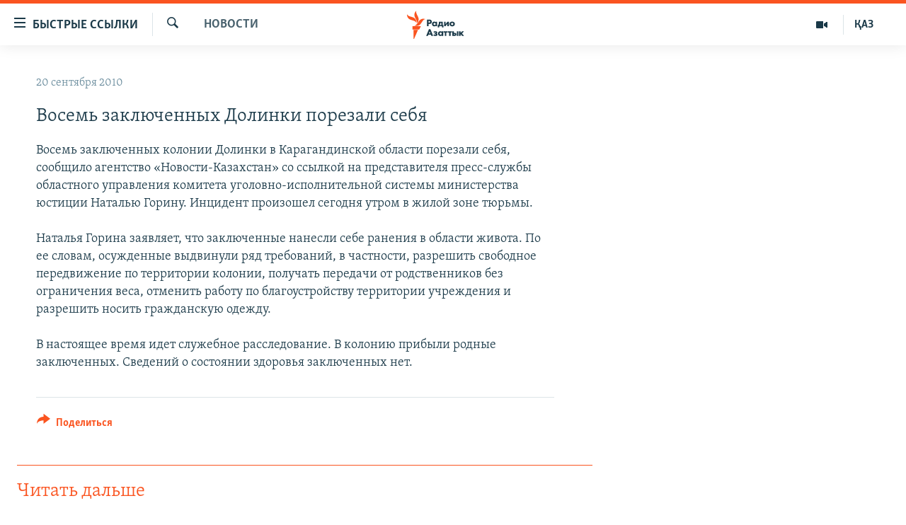

--- FILE ---
content_type: text/html; charset=utf-8
request_url: https://rus.azattyq.org/a/2162633.html
body_size: 40105
content:

<!DOCTYPE html>
<html lang="ru" dir="ltr" class="no-js">
<head>
        <link rel="stylesheet" href="/Content/responsive/RFE/ru-KZ/RFE-ru-KZ.css?&amp;av=0.0.0.0&amp;cb=370">
<script src="https://tags.azattyq.org/rferl-pangea/prod/utag.sync.js"></script><script type='text/javascript' src='https://www.youtube.com/iframe_api' async></script>            <link rel="manifest" href="/manifest.json">
    <script type="text/javascript">
        //a general 'js' detection, must be on top level in <head>, due to CSS performance
        document.documentElement.className = "js";
        var cacheBuster = "370";
        var appBaseUrl = "/";
        var imgEnhancerBreakpoints = [0, 144, 256, 408, 650, 1023, 1597];
        var isLoggingEnabled = false;
        var isPreviewPage = false;
        var isLivePreviewPage = false;

        if (!isPreviewPage) {
            window.RFE = window.RFE || {};
            window.RFE.cacheEnabledByParam = window.location.href.indexOf('nocache=1') === -1;

            const url = new URL(window.location.href);
            const params = new URLSearchParams(url.search);

            // Remove the 'nocache' parameter
            params.delete('nocache');

            // Update the URL without the 'nocache' parameter
            url.search = params.toString();
            window.history.replaceState(null, '', url.toString());
        } else {
            window.addEventListener('load', function() {
                const links = window.document.links;
                for (let i = 0; i < links.length; i++) {
                    links[i].href = '#';
                    links[i].target = '_self';
                }
             })
        }

var pwaEnabled = true;        var swCacheDisabled;
    </script>
    <meta charset="utf-8" />

            <title>&#x412;&#x43E;&#x441;&#x435;&#x43C;&#x44C; &#x437;&#x430;&#x43A;&#x43B;&#x44E;&#x447;&#x435;&#x43D;&#x43D;&#x44B;&#x445; &#x414;&#x43E;&#x43B;&#x438;&#x43D;&#x43A;&#x438; &#x43F;&#x43E;&#x440;&#x435;&#x437;&#x430;&#x43B;&#x438; &#x441;&#x435;&#x431;&#x44F;</title>
            <meta name="description" content="&#x412;&#x43E;&#x441;&#x435;&#x43C;&#x44C; &#x437;&#x430;&#x43A;&#x43B;&#x44E;&#x447;&#x435;&#x43D;&#x43D;&#x44B;&#x445; &#x43A;&#x43E;&#x43B;&#x43E;&#x43D;&#x438;&#x438; &#x414;&#x43E;&#x43B;&#x438;&#x43D;&#x43A;&#x438; &#x432; &#x41A;&#x430;&#x440;&#x430;&#x433;&#x430;&#x43D;&#x434;&#x438;&#x43D;&#x441;&#x43A;&#x43E;&#x439; &#x43E;&#x431;&#x43B;&#x430;&#x441;&#x442;&#x438; &#x43F;&#x43E;&#x440;&#x435;&#x437;&#x430;&#x43B;&#x438; &#x441;&#x435;&#x431;&#x44F;, &#x441;&#x43E;&#x43E;&#x431;&#x449;&#x438;&#x43B;&#x43E; &#x430;&#x433;&#x435;&#x43D;&#x442;&#x441;&#x442;&#x432;&#x43E; &#xAB;&#x41D;&#x43E;&#x432;&#x43E;&#x441;&#x442;&#x438;-&#x41A;&#x430;&#x437;&#x430;&#x445;&#x441;&#x442;&#x430;&#x43D;&#xBB; &#x441;&#x43E; &#x441;&#x441;&#x44B;&#x43B;&#x43A;&#x43E;&#x439; &#x43D;&#x430; &#x43F;&#x440;&#x435;&#x434;&#x441;&#x442;&#x430;&#x432;&#x438;&#x442;&#x435;&#x43B;&#x44F; &#x43F;&#x440;&#x435;&#x441;&#x441;-&#x441;&#x43B;&#x443;&#x436;&#x431;&#x44B; &#x43E;&#x431;&#x43B;&#x430;&#x441;&#x442;&#x43D;&#x43E;&#x433;&#x43E; &#x443;&#x43F;&#x440;&#x430;&#x432;&#x43B;&#x435;&#x43D;&#x438;&#x44F; &#x43A;&#x43E;&#x43C;&#x438;&#x442;&#x435;&#x442;&#x430; &#x443;&#x433;&#x43E;&#x43B;&#x43E;&#x432;&#x43D;&#x43E;-&#x438;&#x441;&#x43F;&#x43E;&#x43B;&#x43D;&#x438;&#x442;&#x435;&#x43B;&#x44C;&#x43D;&#x43E;&#x439; &#x441;&#x438;&#x441;&#x442;&#x435;&#x43C;&#x44B; &#x43C;&#x438;&#x43D;&#x438;&#x441;&#x442;&#x435;&#x440;&#x441;&#x442;&#x432;&#x430; &#x44E;&#x441;&#x442;&#x438;&#x446;&#x438;&#x438; &#x41D;&#x430;&#x442;&#x430;&#x43B;&#x44C;&#x44E; &#x413;&#x43E;&#x440;&#x438;&#x43D;&#x443;. &#x418;&#x43D;&#x446;&#x438;&#x434;&#x435;&#x43D;&#x442; &#x43F;&#x440;&#x43E;&#x438;&#x437;&#x43E;&#x448;&#x435;&#x43B; &#x441;&#x435;&#x433;&#x43E;&#x434;&#x43D;&#x44F; &#x443;&#x442;&#x440;&#x43E;&#x43C; &#x432; &#x436;&#x438;&#x43B;&#x43E;&#x439;..." />
                <meta name="keywords" content="Новости " />
    <meta name="viewport" content="width=device-width, initial-scale=1.0" />


    <meta http-equiv="X-UA-Compatible" content="IE=edge" />

<meta name="robots" content="max-image-preview:large"><meta name="yandex-verification" content="b4983b94636388c5" />

        <link href="https://rus.azattyq.org/a/2162633.html" rel="canonical" />

        <meta name="apple-mobile-web-app-title" content="&#x420;&#x430;&#x434;&#x438;&#x43E; &#xAB;&#x421;&#x432;&#x43E;&#x431;&#x43E;&#x434;&#x43D;&#x430;&#x44F; &#x415;&#x432;&#x440;&#x43E;&#x43F;&#x430;&#xBB;/&#x420;&#x430;&#x434;&#x438;&#x43E; &#xAB;&#x421;&#x432;&#x43E;&#x431;&#x43E;&#x434;&#x430;&#xBB;" />
        <meta name="apple-mobile-web-app-status-bar-style" content="black" />
            <meta name="apple-itunes-app" content="app-id=475986784, app-argument=//2162633.ltr" />
<meta content="&#x412;&#x43E;&#x441;&#x435;&#x43C;&#x44C; &#x437;&#x430;&#x43A;&#x43B;&#x44E;&#x447;&#x435;&#x43D;&#x43D;&#x44B;&#x445; &#x414;&#x43E;&#x43B;&#x438;&#x43D;&#x43A;&#x438; &#x43F;&#x43E;&#x440;&#x435;&#x437;&#x430;&#x43B;&#x438; &#x441;&#x435;&#x431;&#x44F;" property="og:title"></meta>
<meta content="&#x412;&#x43E;&#x441;&#x435;&#x43C;&#x44C; &#x437;&#x430;&#x43A;&#x43B;&#x44E;&#x447;&#x435;&#x43D;&#x43D;&#x44B;&#x445; &#x43A;&#x43E;&#x43B;&#x43E;&#x43D;&#x438;&#x438; &#x414;&#x43E;&#x43B;&#x438;&#x43D;&#x43A;&#x438; &#x432; &#x41A;&#x430;&#x440;&#x430;&#x433;&#x430;&#x43D;&#x434;&#x438;&#x43D;&#x441;&#x43A;&#x43E;&#x439; &#x43E;&#x431;&#x43B;&#x430;&#x441;&#x442;&#x438; &#x43F;&#x43E;&#x440;&#x435;&#x437;&#x430;&#x43B;&#x438; &#x441;&#x435;&#x431;&#x44F;, &#x441;&#x43E;&#x43E;&#x431;&#x449;&#x438;&#x43B;&#x43E; &#x430;&#x433;&#x435;&#x43D;&#x442;&#x441;&#x442;&#x432;&#x43E; &#xAB;&#x41D;&#x43E;&#x432;&#x43E;&#x441;&#x442;&#x438;-&#x41A;&#x430;&#x437;&#x430;&#x445;&#x441;&#x442;&#x430;&#x43D;&#xBB; &#x441;&#x43E; &#x441;&#x441;&#x44B;&#x43B;&#x43A;&#x43E;&#x439; &#x43D;&#x430; &#x43F;&#x440;&#x435;&#x434;&#x441;&#x442;&#x430;&#x432;&#x438;&#x442;&#x435;&#x43B;&#x44F; &#x43F;&#x440;&#x435;&#x441;&#x441;-&#x441;&#x43B;&#x443;&#x436;&#x431;&#x44B; &#x43E;&#x431;&#x43B;&#x430;&#x441;&#x442;&#x43D;&#x43E;&#x433;&#x43E; &#x443;&#x43F;&#x440;&#x430;&#x432;&#x43B;&#x435;&#x43D;&#x438;&#x44F; &#x43A;&#x43E;&#x43C;&#x438;&#x442;&#x435;&#x442;&#x430; &#x443;&#x433;&#x43E;&#x43B;&#x43E;&#x432;&#x43D;&#x43E;-&#x438;&#x441;&#x43F;&#x43E;&#x43B;&#x43D;&#x438;&#x442;&#x435;&#x43B;&#x44C;&#x43D;&#x43E;&#x439; &#x441;&#x438;&#x441;&#x442;&#x435;&#x43C;&#x44B; &#x43C;&#x438;&#x43D;&#x438;&#x441;&#x442;&#x435;&#x440;&#x441;&#x442;&#x432;&#x430; &#x44E;&#x441;&#x442;&#x438;&#x446;&#x438;&#x438; &#x41D;&#x430;&#x442;&#x430;&#x43B;&#x44C;&#x44E; &#x413;&#x43E;&#x440;&#x438;&#x43D;&#x443;. &#x418;&#x43D;&#x446;&#x438;&#x434;&#x435;&#x43D;&#x442; &#x43F;&#x440;&#x43E;&#x438;&#x437;&#x43E;&#x448;&#x435;&#x43B; &#x441;&#x435;&#x433;&#x43E;&#x434;&#x43D;&#x44F; &#x443;&#x442;&#x440;&#x43E;&#x43C; &#x432; &#x436;&#x438;&#x43B;&#x43E;&#x439;..." property="og:description"></meta>
<meta content="article" property="og:type"></meta>
<meta content="https://rus.azattyq.org/a/2162633.html" property="og:url"></meta>
<meta content="&#x420;&#x430;&#x434;&#x438;&#x43E; &#x410;&#x437;&#x430;&#x442;&#x442;&#x44B;&#x43A;" property="og:site_name"></meta>
<meta content="https://www.facebook.com/RadioAzattyq" property="article:publisher"></meta>
<meta content="https://rus.azattyq.org/Content/responsive/RFE/ru-KZ/img/top_logo_news.png" property="og:image"></meta>
<meta content="1200" property="og:image:width"></meta>
<meta content="675" property="og:image:height"></meta>
<meta content="site logo" property="og:image:alt"></meta>
<meta content="137980759673857" property="fb:app_id"></meta>
<meta content="summary_large_image" name="twitter:card"></meta>
<meta content="@Radio_Azattyk" name="twitter:site"></meta>
<meta content="https://rus.azattyq.org/Content/responsive/RFE/ru-KZ/img/top_logo_news.png" name="twitter:image"></meta>
<meta content="&#x412;&#x43E;&#x441;&#x435;&#x43C;&#x44C; &#x437;&#x430;&#x43A;&#x43B;&#x44E;&#x447;&#x435;&#x43D;&#x43D;&#x44B;&#x445; &#x414;&#x43E;&#x43B;&#x438;&#x43D;&#x43A;&#x438; &#x43F;&#x43E;&#x440;&#x435;&#x437;&#x430;&#x43B;&#x438; &#x441;&#x435;&#x431;&#x44F;" name="twitter:title"></meta>
<meta content="&#x412;&#x43E;&#x441;&#x435;&#x43C;&#x44C; &#x437;&#x430;&#x43A;&#x43B;&#x44E;&#x447;&#x435;&#x43D;&#x43D;&#x44B;&#x445; &#x43A;&#x43E;&#x43B;&#x43E;&#x43D;&#x438;&#x438; &#x414;&#x43E;&#x43B;&#x438;&#x43D;&#x43A;&#x438; &#x432; &#x41A;&#x430;&#x440;&#x430;&#x433;&#x430;&#x43D;&#x434;&#x438;&#x43D;&#x441;&#x43A;&#x43E;&#x439; &#x43E;&#x431;&#x43B;&#x430;&#x441;&#x442;&#x438; &#x43F;&#x43E;&#x440;&#x435;&#x437;&#x430;&#x43B;&#x438; &#x441;&#x435;&#x431;&#x44F;, &#x441;&#x43E;&#x43E;&#x431;&#x449;&#x438;&#x43B;&#x43E; &#x430;&#x433;&#x435;&#x43D;&#x442;&#x441;&#x442;&#x432;&#x43E; &#xAB;&#x41D;&#x43E;&#x432;&#x43E;&#x441;&#x442;&#x438;-&#x41A;&#x430;&#x437;&#x430;&#x445;&#x441;&#x442;&#x430;&#x43D;&#xBB; &#x441;&#x43E; &#x441;&#x441;&#x44B;&#x43B;&#x43A;&#x43E;&#x439; &#x43D;&#x430; &#x43F;&#x440;&#x435;&#x434;&#x441;&#x442;&#x430;&#x432;&#x438;&#x442;&#x435;&#x43B;&#x44F; &#x43F;&#x440;&#x435;&#x441;&#x441;-&#x441;&#x43B;&#x443;&#x436;&#x431;&#x44B; &#x43E;&#x431;&#x43B;&#x430;&#x441;&#x442;&#x43D;&#x43E;&#x433;&#x43E; &#x443;&#x43F;&#x440;&#x430;&#x432;&#x43B;&#x435;&#x43D;&#x438;&#x44F; &#x43A;&#x43E;&#x43C;&#x438;&#x442;&#x435;&#x442;&#x430; &#x443;&#x433;&#x43E;&#x43B;&#x43E;&#x432;&#x43D;&#x43E;-&#x438;&#x441;&#x43F;&#x43E;&#x43B;&#x43D;&#x438;&#x442;&#x435;&#x43B;&#x44C;&#x43D;&#x43E;&#x439; &#x441;&#x438;&#x441;&#x442;&#x435;&#x43C;&#x44B; &#x43C;&#x438;&#x43D;&#x438;&#x441;&#x442;&#x435;&#x440;&#x441;&#x442;&#x432;&#x430; &#x44E;&#x441;&#x442;&#x438;&#x446;&#x438;&#x438; &#x41D;&#x430;&#x442;&#x430;&#x43B;&#x44C;&#x44E; &#x413;&#x43E;&#x440;&#x438;&#x43D;&#x443;. &#x418;&#x43D;&#x446;&#x438;&#x434;&#x435;&#x43D;&#x442; &#x43F;&#x440;&#x43E;&#x438;&#x437;&#x43E;&#x448;&#x435;&#x43B; &#x441;&#x435;&#x433;&#x43E;&#x434;&#x43D;&#x44F; &#x443;&#x442;&#x440;&#x43E;&#x43C; &#x432; &#x436;&#x438;&#x43B;&#x43E;&#x439;..." name="twitter:description"></meta>
                    <link rel="amphtml" href="https://rus.azattyq.org/amp/2162633.html" />
<script type="application/ld+json">{"articleSection":"Новости ","isAccessibleForFree":true,"headline":"Восемь заключенных Долинки порезали себя","inLanguage":"ru-KZ","keywords":"Новости ","author":{"@type":"Person","name":"Автор"},"datePublished":"2010-09-20 13:41:15Z","dateModified":"2010-09-21 05:20:37Z","publisher":{"logo":{"width":512,"height":220,"@type":"ImageObject","url":"https://rus.azattyq.org/Content/responsive/RFE/ru-KZ/img/logo.png"},"@type":"NewsMediaOrganization","url":"https://rus.azattyq.org","sameAs":["https://facebook.com/RadioAzattyq","https://twitter.com/RadioAzattyq","https://www.youtube.com/user/AzattyqRadio","https://www.instagram.com/azattyq","https://t.me/RadioAzattyq"],"name":"Радио Азаттык","alternateName":""},"@context":"https://schema.org","@type":"NewsArticle","mainEntityOfPage":"https://rus.azattyq.org/a/2162633.html","url":"https://rus.azattyq.org/a/2162633.html","description":"Восемь заключенных колонии Долинки в Карагандинской области порезали себя, сообщило агентство «Новости-Казахстан» со ссылкой на представителя пресс-службы областного управления комитета уголовно-исполнительной системы министерства юстиции Наталью Горину. Инцидент произошел сегодня утром в жилой...","image":{"width":1080,"height":608,"@type":"ImageObject","url":"https://gdb.rferl.org/00000000-0000-0000-0000-000000000000_w1080_h608.gif"},"name":"Восемь заключенных Долинки порезали себя"}</script>
    <script src="/Scripts/responsive/infographics.bundle.min.js?&amp;av=0.0.0.0&amp;cb=370"></script>
        <script src="/Scripts/responsive/dollardom.min.js?&amp;av=0.0.0.0&amp;cb=370"></script>
        <script src="/Scripts/responsive/modules/commons.js?&amp;av=0.0.0.0&amp;cb=370"></script>
        <script src="/Scripts/responsive/modules/app_code.js?&amp;av=0.0.0.0&amp;cb=370"></script>

        <link rel="icon" type="image/svg+xml" href="/Content/responsive/RFE/img/webApp/favicon.svg" />
        <link rel="alternate icon" href="/Content/responsive/RFE/img/webApp/favicon.ico" />
            <link rel="mask-icon" color="#ea6903" href="/Content/responsive/RFE/img/webApp/favicon_safari.svg" />
        <link rel="apple-touch-icon" sizes="152x152" href="/Content/responsive/RFE/img/webApp/ico-152x152.png" />
        <link rel="apple-touch-icon" sizes="144x144" href="/Content/responsive/RFE/img/webApp/ico-144x144.png" />
        <link rel="apple-touch-icon" sizes="114x114" href="/Content/responsive/RFE/img/webApp/ico-114x114.png" />
        <link rel="apple-touch-icon" sizes="72x72" href="/Content/responsive/RFE/img/webApp/ico-72x72.png" />
        <link rel="apple-touch-icon-precomposed" href="/Content/responsive/RFE/img/webApp/ico-57x57.png" />
        <link rel="icon" sizes="192x192" href="/Content/responsive/RFE/img/webApp/ico-192x192.png" />
        <link rel="icon" sizes="128x128" href="/Content/responsive/RFE/img/webApp/ico-128x128.png" />
        <meta name="msapplication-TileColor" content="#ffffff" />
        <meta name="msapplication-TileImage" content="/Content/responsive/RFE/img/webApp/ico-144x144.png" />
                <link rel="preload" href="/Content/responsive/fonts/Skolar-Lt_Cyrl_v2.4.woff" type="font/woff" as="font" crossorigin="anonymous" />
    <link rel="alternate" type="application/rss+xml" title="RFE/RL - Top Stories [RSS]" href="/api/" />
    <link rel="sitemap" type="application/rss+xml" href="/sitemap.xml" />
    
    



</head>
<body class=" nav-no-loaded cc_theme pg-arch arch-news nojs-images ">
        <script type="text/javascript" >
            var analyticsData = {url:"https://rus.azattyq.org/a/2162633.html",property_id:"418",article_uid:"2162633",page_title:"Восемь заключенных Долинки порезали себя",page_type:"article",content_type:"article",subcontent_type:"article",last_modified:"2010-09-21 05:20:37Z",pub_datetime:"2010-09-20 13:41:15Z",pub_year:"2010",pub_month:"09",pub_day:"20",pub_hour:"13",pub_weekday:"Monday",section:"новости ",english_section:"news-azattyq",byline:"",categories:"news-azattyq",domain:"rus.azattyq.org",language:"Russian",language_service:"RFERL Kazakh",platform:"web",copied:"no",copied_article:"",copied_title:"",runs_js:"Yes",cms_release:"8.44.0.0.370",enviro_type:"prod",slug:"",entity:"RFE",short_language_service:"KAZ",platform_short:"W",page_name:"Восемь заключенных Долинки порезали себя"};
        </script>
<noscript><iframe src="https://www.googletagmanager.com/ns.html?id=GTM-WXZBPZ" height="0" width="0" style="display:none;visibility:hidden"></iframe></noscript>        <script type="text/javascript" data-cookiecategory="analytics">
            var gtmEventObject = Object.assign({}, analyticsData, {event: 'page_meta_ready'});window.dataLayer = window.dataLayer || [];window.dataLayer.push(gtmEventObject);
            if (top.location === self.location) { //if not inside of an IFrame
                 var renderGtm = "true";
                 if (renderGtm === "true") {
            (function(w,d,s,l,i){w[l]=w[l]||[];w[l].push({'gtm.start':new Date().getTime(),event:'gtm.js'});var f=d.getElementsByTagName(s)[0],j=d.createElement(s),dl=l!='dataLayer'?'&l='+l:'';j.async=true;j.src='//www.googletagmanager.com/gtm.js?id='+i+dl;f.parentNode.insertBefore(j,f);})(window,document,'script','dataLayer','GTM-WXZBPZ');
                 }
            }
        </script>
        <!--Analytics tag js version start-->
            <script type="text/javascript" data-cookiecategory="analytics">
                var utag_data = Object.assign({}, analyticsData, {});
if(typeof(TealiumTagFrom)==='function' && typeof(TealiumTagSearchKeyword)==='function') {
var utag_from=TealiumTagFrom();var utag_searchKeyword=TealiumTagSearchKeyword();
if(utag_searchKeyword!=null && utag_searchKeyword!=='' && utag_data["search_keyword"]==null) utag_data["search_keyword"]=utag_searchKeyword;if(utag_from!=null && utag_from!=='') utag_data["from"]=TealiumTagFrom();}
                if(window.top!== window.self&&utag_data.page_type==="snippet"){utag_data.page_type = 'iframe';}
                try{if(window.top!==window.self&&window.self.location.hostname===window.top.location.hostname){utag_data.platform = 'self-embed';utag_data.platform_short = 'se';}}catch(e){if(window.top!==window.self&&window.self.location.search.includes("platformType=self-embed")){utag_data.platform = 'cross-promo';utag_data.platform_short = 'cp';}}
                (function(a,b,c,d){    a="https://tags.azattyq.org/rferl-pangea/prod/utag.js";    b=document;c="script";d=b.createElement(c);d.src=a;d.type="text/java"+c;d.async=true;    a=b.getElementsByTagName(c)[0];a.parentNode.insertBefore(d,a);    })();
            </script>
        <!--Analytics tag js version end-->
<!-- Analytics tag management NoScript -->
<noscript>
<img style="position: absolute; border: none;" src="https://ssc.azattyq.org/b/ss/bbgprod,bbgentityrferl/1/G.4--NS/1297487185?pageName=rfe%3akaz%3aw%3aarticle%3a%d0%92%d0%be%d1%81%d0%b5%d0%bc%d1%8c%20%d0%b7%d0%b0%d0%ba%d0%bb%d1%8e%d1%87%d0%b5%d0%bd%d0%bd%d1%8b%d1%85%20%d0%94%d0%be%d0%bb%d0%b8%d0%bd%d0%ba%d0%b8%20%d0%bf%d0%be%d1%80%d0%b5%d0%b7%d0%b0%d0%bb%d0%b8%20%d1%81%d0%b5%d0%b1%d1%8f&amp;c6=%d0%92%d0%be%d1%81%d0%b5%d0%bc%d1%8c%20%d0%b7%d0%b0%d0%ba%d0%bb%d1%8e%d1%87%d0%b5%d0%bd%d0%bd%d1%8b%d1%85%20%d0%94%d0%be%d0%bb%d0%b8%d0%bd%d0%ba%d0%b8%20%d0%bf%d0%be%d1%80%d0%b5%d0%b7%d0%b0%d0%bb%d0%b8%20%d1%81%d0%b5%d0%b1%d1%8f&amp;v36=8.44.0.0.370&amp;v6=D=c6&amp;g=https%3a%2f%2frus.azattyq.org%2fa%2f2162633.html&amp;c1=D=g&amp;v1=D=g&amp;events=event1,event52&amp;c16=rferl%20kazakh&amp;v16=D=c16&amp;c5=news-azattyq&amp;v5=D=c5&amp;ch=%d0%9d%d0%be%d0%b2%d0%be%d1%81%d1%82%d0%b8%20&amp;c15=russian&amp;v15=D=c15&amp;c4=article&amp;v4=D=c4&amp;c14=2162633&amp;v14=D=c14&amp;v20=no&amp;c17=web&amp;v17=D=c17&amp;mcorgid=518abc7455e462b97f000101%40adobeorg&amp;server=rus.azattyq.org&amp;pageType=D=c4&amp;ns=bbg&amp;v29=D=server&amp;v25=rfe&amp;v30=418&amp;v105=D=User-Agent " alt="analytics" width="1" height="1" /></noscript>
<!-- End of Analytics tag management NoScript -->


        <!--*** Accessibility links - For ScreenReaders only ***-->
        <section>
            <div class="sr-only">
                <h2>&#x414;&#x43E;&#x441;&#x442;&#x443;&#x43F;&#x43D;&#x43E;&#x441;&#x442;&#x44C; &#x441;&#x441;&#x44B;&#x43B;&#x43E;&#x43A;</h2>
                <ul>
                    <li><a href="#content" data-disable-smooth-scroll="1">&#x412;&#x435;&#x440;&#x43D;&#x443;&#x442;&#x44C;&#x441;&#x44F; &#x43A; &#x43E;&#x441;&#x43D;&#x43E;&#x432;&#x43D;&#x43E;&#x43C;&#x443; &#x441;&#x43E;&#x434;&#x435;&#x440;&#x436;&#x430;&#x43D;&#x438;&#x44E;</a></li>
                    <li><a href="#navigation" data-disable-smooth-scroll="1">&#x412;&#x435;&#x440;&#x43D;&#x443;&#x442;&#x441;&#x44F; &#x43A; &#x433;&#x43B;&#x430;&#x432;&#x43D;&#x43E;&#x439; &#x43D;&#x430;&#x432;&#x438;&#x433;&#x430;&#x446;&#x438;&#x438;</a></li>
                    <li><a href="#txtHeaderSearch" data-disable-smooth-scroll="1">&#x412;&#x435;&#x440;&#x43D;&#x443;&#x442;&#x441;&#x44F; &#x43A; &#x43F;&#x43E;&#x438;&#x441;&#x43A;&#x443;</a></li>
                </ul>
            </div>
        </section>
    




<div dir="ltr">
    <div id="page">
            <aside>

<div class="c-lightbox overlay-modal">
    <div class="c-lightbox__intro">
        <h2 class="c-lightbox__intro-title"></h2>
        <button class="btn btn--rounded c-lightbox__btn c-lightbox__intro-next" title="&#x421;&#x43B;&#x435;&#x434;&#x443;&#x44E;&#x449;&#x438;&#x439;">
            <span class="ico ico--rounded ico-chevron-forward"></span>
            <span class="sr-only">&#x421;&#x43B;&#x435;&#x434;&#x443;&#x44E;&#x449;&#x438;&#x439;</span>
        </button>
    </div>
    <div class="c-lightbox__nav">
        <button class="btn btn--rounded c-lightbox__btn c-lightbox__btn--close" title="&#x417;&#x430;&#x43A;&#x440;&#x44B;&#x442;&#x44C;">
            <span class="ico ico--rounded ico-close"></span>
            <span class="sr-only">&#x417;&#x430;&#x43A;&#x440;&#x44B;&#x442;&#x44C;</span>
        </button>
        <button class="btn btn--rounded c-lightbox__btn c-lightbox__btn--prev" title="&#x41F;&#x440;&#x435;&#x434;&#x44B;&#x434;&#x443;&#x449;&#x438;&#x439;">
            <span class="ico ico--rounded ico-chevron-backward"></span>
            <span class="sr-only">&#x41F;&#x440;&#x435;&#x434;&#x44B;&#x434;&#x443;&#x449;&#x438;&#x439;</span>
        </button>
        <button class="btn btn--rounded c-lightbox__btn c-lightbox__btn--next" title="&#x421;&#x43B;&#x435;&#x434;&#x443;&#x44E;&#x449;&#x438;&#x439;">
            <span class="ico ico--rounded ico-chevron-forward"></span>
            <span class="sr-only">&#x421;&#x43B;&#x435;&#x434;&#x443;&#x44E;&#x449;&#x438;&#x439;</span>
        </button>
    </div>
    <div class="c-lightbox__content-wrap">
        <figure class="c-lightbox__content">
            <span class="c-spinner c-spinner--lightbox">
                <img src="/Content/responsive/img/player-spinner.png"
                     alt="please wait"
                     title="please wait" />
            </span>
            <div class="c-lightbox__img">
                <div class="thumb">
                    <img src="" alt="" />
                </div>
            </div>
            <figcaption>
                <div class="c-lightbox__info c-lightbox__info--foot">
                    <span class="c-lightbox__counter"></span>
                    <span class="caption c-lightbox__caption"></span>
                </div>
            </figcaption>
        </figure>
    </div>
    <div class="hidden">
        <div class="content-advisory__box content-advisory__box--lightbox">
            <span class="content-advisory__box-text">&#x42D;&#x442;&#x430; &#x444;&#x43E;&#x442;&#x43E;&#x433;&#x440;&#x430;&#x444;&#x438;&#x44F; &#x441;&#x43E;&#x434;&#x435;&#x440;&#x436;&#x438;&#x442; &#x43A;&#x43E;&#x43D;&#x442;&#x435;&#x43D;&#x442;, &#x43A;&#x43E;&#x442;&#x43E;&#x440;&#x44B;&#x439; &#x43C;&#x43E;&#x436;&#x435;&#x442; &#x43F;&#x43E;&#x43A;&#x430;&#x437;&#x430;&#x442;&#x44C;&#x441;&#x44F; &#x43E;&#x441;&#x43A;&#x43E;&#x440;&#x431;&#x438;&#x442;&#x435;&#x43B;&#x44C;&#x43D;&#x44B;&#x43C; &#x438;&#x43B;&#x438; &#x43D;&#x435;&#x434;&#x43E;&#x43F;&#x443;&#x441;&#x442;&#x438;&#x43C;&#x44B;&#x43C;.</span>
            <button class="btn btn--transparent content-advisory__box-btn m-t-md" value="text" type="button">
                <span class="btn__text">
                    &#x41A;&#x43B;&#x438;&#x43A;&#x43D;&#x438;&#x442;&#x435;, &#x447;&#x442;&#x43E;&#x431;&#x44B; &#x43F;&#x43E;&#x441;&#x43C;&#x43E;&#x442;&#x440;&#x435;&#x442;&#x44C;
                </span>
            </button>
        </div>
    </div>
</div>                
<div class="ctc-message pos-fix">
    <div class="ctc-message__inner">Link has been copied to clipboard</div>
</div>
            </aside>

<div class="hdr-20 hdr-20--big">
    <div class="hdr-20__inner">
        <div class="hdr-20__max pos-rel">
            <div class="hdr-20__side hdr-20__side--primary d-flex">
                <label data-for="main-menu-ctrl" data-switcher-trigger="true" data-switch-target="main-menu-ctrl" class="burger hdr-trigger pos-rel trans-trigger" data-trans-evt="click" data-trans-id="menu">
                    <span class="ico ico-close hdr-trigger__ico hdr-trigger__ico--close burger__ico burger__ico--close"></span>
                    <span class="ico ico-menu hdr-trigger__ico hdr-trigger__ico--open burger__ico burger__ico--open"></span>
                        <span class="burger__label">&#x411;&#x44B;&#x441;&#x442;&#x440;&#x44B;&#x435; &#x441;&#x441;&#x44B;&#x43B;&#x43A;&#x438;</span>
                </label>
                <div class="menu-pnl pos-fix trans-target" data-switch-target="main-menu-ctrl" data-trans-id="menu">
                    <div class="menu-pnl__inner">
                        <nav class="main-nav menu-pnl__item menu-pnl__item--first">
                            <ul class="main-nav__list accordeon" data-analytics-tales="false" data-promo-name="link" data-location-name="nav,secnav">
                                

        <li class="main-nav__item accordeon__item" data-switch-target="menu-item-598">
            <label class="main-nav__item-name main-nav__item-name--label accordeon__control-label" data-switcher-trigger="true" data-for="menu-item-598">
                &#x426;&#x435;&#x43D;&#x442;&#x440;&#x430;&#x43B;&#x44C;&#x43D;&#x430;&#x44F; &#x410;&#x437;&#x438;&#x44F;
                <span class="ico ico-chevron-down main-nav__chev"></span>
            </label>
            <div class="main-nav__sub-list">
                
    <a class="main-nav__item-name main-nav__item-name--link main-nav__item-name--sub" href="/p/6951.html" title="&#x41A;&#x430;&#x437;&#x430;&#x445;&#x441;&#x442;&#x430;&#x43D;" data-item-name="kazakhstan-rus" >&#x41A;&#x430;&#x437;&#x430;&#x445;&#x441;&#x442;&#x430;&#x43D;</a>

    <a class="main-nav__item-name main-nav__item-name--link main-nav__item-name--sub" href="/kyrgyzstan" title="&#x41A;&#x44B;&#x440;&#x433;&#x44B;&#x437;&#x441;&#x442;&#x430;&#x43D;" data-item-name="Kyrgyzstan-rus" >&#x41A;&#x44B;&#x440;&#x433;&#x44B;&#x437;&#x441;&#x442;&#x430;&#x43D;</a>

    <a class="main-nav__item-name main-nav__item-name--link main-nav__item-name--sub" href="/uzbekistan" title="&#x423;&#x437;&#x431;&#x435;&#x43A;&#x438;&#x441;&#x442;&#x430;&#x43D;" data-item-name="uzbekistan-rus" >&#x423;&#x437;&#x431;&#x435;&#x43A;&#x438;&#x441;&#x442;&#x430;&#x43D;</a>

    <a class="main-nav__item-name main-nav__item-name--link main-nav__item-name--sub" href="/tajikistan" title="&#x422;&#x430;&#x434;&#x436;&#x438;&#x43A;&#x438;&#x441;&#x442;&#x430;&#x43D;" data-item-name="tajikistan-rus" >&#x422;&#x430;&#x434;&#x436;&#x438;&#x43A;&#x438;&#x441;&#x442;&#x430;&#x43D;</a>

            </div>
        </li>

        <li class="main-nav__item">
            <a class="main-nav__item-name main-nav__item-name--link" href="/z/360" title="&#x41D;&#x43E;&#x432;&#x43E;&#x441;&#x442;&#x438;" data-item-name="news-azattyq" >&#x41D;&#x43E;&#x432;&#x43E;&#x441;&#x442;&#x438;</a>
        </li>

        <li class="main-nav__item">
            <a class="main-nav__item-name main-nav__item-name--link" href="/z/22747" title="&#x412;&#x43E;&#x439;&#x43D;&#x430; &#x432; &#x423;&#x43A;&#x440;&#x430;&#x438;&#x43D;&#x435;" data-item-name="war-in-ukraine" >&#x412;&#x43E;&#x439;&#x43D;&#x430; &#x432; &#x423;&#x43A;&#x440;&#x430;&#x438;&#x43D;&#x435;</a>
        </li>

        <li class="main-nav__item accordeon__item" data-switch-target="menu-item-4683">
            <label class="main-nav__item-name main-nav__item-name--label accordeon__control-label" data-switcher-trigger="true" data-for="menu-item-4683">
                &#x41D;&#x430; &#x434;&#x440;&#x443;&#x433;&#x438;&#x445; &#x44F;&#x437;&#x44B;&#x43A;&#x430;&#x445;
                <span class="ico ico-chevron-down main-nav__chev"></span>
            </label>
            <div class="main-nav__sub-list">
                
    <a class="main-nav__item-name main-nav__item-name--link main-nav__item-name--sub" href="https://www.azattyq.org/" title="&#x49A;&#x430;&#x437;&#x430;&#x49B;&#x448;&#x430;"  target="_blank" rel="noopener">&#x49A;&#x430;&#x437;&#x430;&#x49B;&#x448;&#x430;</a>

    <a class="main-nav__item-name main-nav__item-name--link main-nav__item-name--sub" href="https://www.azattyk.org/" title="&#x41A;&#x44B;&#x440;&#x433;&#x44B;&#x437;&#x447;&#x430;"  target="_blank" rel="noopener">&#x41A;&#x44B;&#x440;&#x433;&#x44B;&#x437;&#x447;&#x430;</a>

    <a class="main-nav__item-name main-nav__item-name--link main-nav__item-name--sub" href="https://www.ozodlik.org/" title="&#x40E;&#x437;&#x431;&#x435;&#x43A;&#x447;&#x430;"  target="_blank" rel="noopener">&#x40E;&#x437;&#x431;&#x435;&#x43A;&#x447;&#x430;</a>

    <a class="main-nav__item-name main-nav__item-name--link main-nav__item-name--sub" href="https://www.ozodi.org/" title="&#x422;&#x43E;&#x4B7;&#x438;&#x43A;&#x4E3;"  target="_blank" rel="noopener">&#x422;&#x43E;&#x4B7;&#x438;&#x43A;&#x4E3;</a>

    <a class="main-nav__item-name main-nav__item-name--link main-nav__item-name--sub" href="https://www.azathabar.com/" title="T&#xFC;rkmen&#xE7;e"  target="_blank" rel="noopener">T&#xFC;rkmen&#xE7;e</a>

            </div>
        </li>



                            </ul>
                        </nav>
                        

<div class="menu-pnl__item">
        <a href="https://www.azattyq.org" class="menu-pnl__item-link" alt="&#x49A;&#x430;&#x437;&#x430;&#x49B;">&#x49A;&#x430;&#x437;&#x430;&#x49B;</a>
</div>


                        
                            <div class="menu-pnl__item menu-pnl__item--social">
                                    <h5 class="menu-pnl__sub-head">&#x41F;&#x43E;&#x434;&#x43F;&#x438;&#x448;&#x438;&#x442;&#x435;&#x441;&#x44C; &#x43D;&#x430; &#x43D;&#x430;&#x441; &#x432; &#x441;&#x43E;&#x446;&#x441;&#x435;&#x442;&#x44F;&#x445;</h5>

        <a href="https://facebook.com/RadioAzattyq" title="&#x410;&#x437;&#x430;&#x442;&#x442;&#x44B;&#x43A; &#x432; Facebook&#x27;e" data-analytics-text="follow_on_facebook" class="btn btn--rounded btn--social-inverted menu-pnl__btn js-social-btn btn-facebook"  target="_blank" rel="noopener">
            <span class="ico ico-facebook-alt ico--rounded"></span>
        </a>


        <a href="https://www.youtube.com/user/AzattyqRadio" title="&#x41D;&#x430;&#x448; Youtube-&#x43A;&#x430;&#x43D;&#x430;&#x43B;" data-analytics-text="follow_on_youtube" class="btn btn--rounded btn--social-inverted menu-pnl__btn js-social-btn btn-youtube"  target="_blank" rel="noopener">
            <span class="ico ico-youtube ico--rounded"></span>
        </a>


        <a href="https://twitter.com/RadioAzattyq" title="&#x410;&#x437;&#x430;&#x442;&#x442;&#x44B;&#x43A; &#x432; Twitter&#x27;e" data-analytics-text="follow_on_twitter" class="btn btn--rounded btn--social-inverted menu-pnl__btn js-social-btn btn-twitter"  target="_blank" rel="noopener">
            <span class="ico ico-twitter ico--rounded"></span>
        </a>


        <a href="https://www.instagram.com/azattyq" title="&#x410;&#x437;&#x430;&#x442;&#x442;&#x44B;&#x43A; &#x432; Instagram&#x27;&#x435;" data-analytics-text="follow_on_instagram" class="btn btn--rounded btn--social-inverted menu-pnl__btn js-social-btn btn-instagram"  target="_blank" rel="noopener">
            <span class="ico ico-instagram ico--rounded"></span>
        </a>


        <a href="https://t.me/RadioAzattyq" title="&#x410;&#x437;&#x430;&#x442;&#x442;&#x44B;&#x43A; &#x432; Telegram&#x27;&#x435;" data-analytics-text="follow_on_telegram" class="btn btn--rounded btn--social-inverted menu-pnl__btn js-social-btn btn-telegram"  target="_blank" rel="noopener">
            <span class="ico ico-telegram ico--rounded"></span>
        </a>

                            </div>
                            <div class="menu-pnl__item">
                                <a href="/navigation/allsites" class="menu-pnl__item-link">
                                    <span class="ico ico-languages "></span>
                                    &#x412;&#x441;&#x435; &#x441;&#x430;&#x439;&#x442;&#x44B; &#x420;&#x421;&#x415;/&#x420;&#x421;
                                </a>
                            </div>
                    </div>
                </div>
                <label data-for="top-search-ctrl" data-switcher-trigger="true" data-switch-target="top-search-ctrl" class="top-srch-trigger hdr-trigger">
                    <span class="ico ico-close hdr-trigger__ico hdr-trigger__ico--close top-srch-trigger__ico top-srch-trigger__ico--close"></span>
                    <span class="ico ico-search hdr-trigger__ico hdr-trigger__ico--open top-srch-trigger__ico top-srch-trigger__ico--open"></span>
                </label>
                <div class="srch-top srch-top--in-header" data-switch-target="top-search-ctrl">
                    <div class="container">
                        
<form action="/s" class="srch-top__form srch-top__form--in-header" id="form-topSearchHeader" method="get" role="search">    <label for="txtHeaderSearch" class="sr-only">&#x418;&#x441;&#x43A;&#x430;&#x442;&#x44C;</label>
    <input type="text" id="txtHeaderSearch" name="k" placeholder="&#x41F;&#x43E;&#x438;&#x441;&#x43A;" accesskey="s" value="" class="srch-top__input analyticstag-event" onkeydown="if (event.keyCode === 13) { FireAnalyticsTagEventOnSearch('search', $dom.get('#txtHeaderSearch')[0].value) }" />
    <button title="&#x418;&#x441;&#x43A;&#x430;&#x442;&#x44C;" type="submit" class="btn btn--top-srch analyticstag-event" onclick="FireAnalyticsTagEventOnSearch('search', $dom.get('#txtHeaderSearch')[0].value) ">
        <span class="ico ico-search"></span>
    </button>
</form>
                    </div>
                </div>
                <a href="/" class="main-logo-link">
                    <img src="/Content/responsive/RFE/ru-KZ/img/logo-compact.svg" class="main-logo main-logo--comp" alt="site logo">
                        <img src="/Content/responsive/RFE/ru-KZ/img/logo.svg" class="main-logo main-logo--big" alt="site logo">
                </a>
            </div>
            <div class="hdr-20__side hdr-20__side--secondary d-flex">
                

    <a href="https://www.azattyq.org" title="&#x49A;&#x410;&#x417;" class="hdr-20__secondary-item hdr-20__secondary-item--lang" data-item-name="satellite">
        
&#x49A;&#x410;&#x417;
    </a>

    <a href="/multimedia" title="&#x41C;&#x443;&#x43B;&#x44C;&#x442;&#x438;&#x43C;&#x435;&#x434;&#x438;&#x430;" class="hdr-20__secondary-item" data-item-name="video">
        
    <span class="ico ico-video hdr-20__secondary-icon"></span>

    </a>

    <a href="/s" title="&#x418;&#x441;&#x43A;&#x430;&#x442;&#x44C;" class="hdr-20__secondary-item hdr-20__secondary-item--search" data-item-name="search">
        
    <span class="ico ico-search hdr-20__secondary-icon hdr-20__secondary-icon--search"></span>

    </a>



                
                <div class="srch-bottom">
                    
<form action="/s" class="srch-bottom__form d-flex" id="form-bottomSearch" method="get" role="search">    <label for="txtSearch" class="sr-only">&#x418;&#x441;&#x43A;&#x430;&#x442;&#x44C;</label>
    <input type="search" id="txtSearch" name="k" placeholder="&#x41F;&#x43E;&#x438;&#x441;&#x43A;" accesskey="s" value="" class="srch-bottom__input analyticstag-event" onkeydown="if (event.keyCode === 13) { FireAnalyticsTagEventOnSearch('search', $dom.get('#txtSearch')[0].value) }" />
    <button title="&#x418;&#x441;&#x43A;&#x430;&#x442;&#x44C;" type="submit" class="btn btn--bottom-srch analyticstag-event" onclick="FireAnalyticsTagEventOnSearch('search', $dom.get('#txtSearch')[0].value) ">
        <span class="ico ico-search"></span>
    </button>
</form>
                </div>
            </div>
            <img src="/Content/responsive/RFE/ru-KZ/img/logo-print.gif" class="logo-print" alt="site logo">
            <img src="/Content/responsive/RFE/ru-KZ/img/logo-print_color.png" class="logo-print logo-print--color" alt="site logo">
        </div>
    </div>
</div>
    <script>
        if (document.body.className.indexOf('pg-home') > -1) {
            var nav2In = document.querySelector('.hdr-20__inner');
            var nav2Sec = document.querySelector('.hdr-20__side--secondary');
            var secStyle = window.getComputedStyle(nav2Sec);
            if (nav2In && window.pageYOffset < 150 && secStyle['position'] !== 'fixed') {
                nav2In.classList.add('hdr-20__inner--big')
            }
        }
    </script>



<div class="c-hlights c-hlights--breaking c-hlights--no-item" data-hlight-display="mobile,desktop">
    <div class="c-hlights__wrap container p-0">
        <div class="c-hlights__nav">
            <a role="button" href="#" title="&#x41F;&#x440;&#x435;&#x434;&#x44B;&#x434;&#x443;&#x449;&#x438;&#x439;">
                <span class="ico ico-chevron-backward m-0"></span>
                <span class="sr-only">&#x41F;&#x440;&#x435;&#x434;&#x44B;&#x434;&#x443;&#x449;&#x438;&#x439;</span>
            </a>
            <a role="button" href="#" title="&#x421;&#x43B;&#x435;&#x434;&#x443;&#x44E;&#x449;&#x438;&#x439;">
                <span class="ico ico-chevron-forward m-0"></span>
                <span class="sr-only">&#x421;&#x43B;&#x435;&#x434;&#x443;&#x44E;&#x449;&#x438;&#x439;</span>
            </a>
        </div>
        <span class="c-hlights__label">
            <span class="">&#x421;&#x440;&#x43E;&#x447;&#x43D;&#x44B;&#x435; &#x43D;&#x43E;&#x432;&#x43E;&#x441;&#x442;&#x438;:</span>
            <span class="switcher-trigger">
                <label data-for="more-less-1" data-switcher-trigger="true" class="switcher-trigger__label switcher-trigger__label--more p-b-0" title="&#x41F;&#x43E;&#x43A;&#x430;&#x437;&#x430;&#x442;&#x44C; &#x431;&#x43E;&#x43B;&#x44C;&#x448;&#x435;">
                    <span class="ico ico-chevron-down"></span>
                </label>
                <label data-for="more-less-1" data-switcher-trigger="true" class="switcher-trigger__label switcher-trigger__label--less p-b-0" title="&#x421;&#x43E;&#x43A;&#x440;&#x430;&#x442;&#x438;&#x442;&#x44C; &#x442;&#x435;&#x43A;&#x441;&#x442;">
                    <span class="ico ico-chevron-up"></span>
                </label>
            </span>
        </span>
        <ul class="c-hlights__items switcher-target" data-switch-target="more-less-1">
            
        </ul>
    </div>
</div>


        <div id="content">
            

<div class="container">
    <div class="row">
        <div class="col-sm-12 col-md-8">
            <div class="news">

    <h1 class="pg-title pg-title--move-to-header">
        &#x41D;&#x43E;&#x432;&#x43E;&#x441;&#x442;&#x438; 
    </h1>
                <div id="newsItems" class="accordeon accordeon--scroll-adjust">

<div class="accordeon__item-wrap">
    <div class="news__item news__item--unopenable accordeon__item sticky-btn-parent" data-switcher-opened=true data-switch-target="more-less-2162633" data-article-id="2162633" data-api-id="2162633" data-api-type="1">
        <div class="news__item-inner pos-rel">

<div class="publishing-details ">
        <div class="published">
            <span class="date" >
                    <time pubdate="pubdate" datetime="2010-09-20T18:41:15&#x2B;05:00">
                        20 &#x441;&#x435;&#x43D;&#x442;&#x44F;&#x431;&#x440;&#x44F; 2010
                    </time>
            </span>
        </div>
</div>


    <h1 class="title pg-title">
        &#x412;&#x43E;&#x441;&#x435;&#x43C;&#x44C; &#x437;&#x430;&#x43A;&#x43B;&#x44E;&#x447;&#x435;&#x43D;&#x43D;&#x44B;&#x445; &#x414;&#x43E;&#x43B;&#x438;&#x43D;&#x43A;&#x438; &#x43F;&#x43E;&#x440;&#x435;&#x437;&#x430;&#x43B;&#x438; &#x441;&#x435;&#x431;&#x44F;
    </h1>
            <div class="news__buttons news__buttons--main pos-abs">
                <button class="btn btn--news btn--news-more pos-abs">
                    <span class="ico ico-chevron-down"></span>
                </button>
                <button class="btn btn--news sticky-btn btn--news-less">
                    <span class="ico ico-close"></span>
                </button>
            </div>
                <div class="wsw accordeon__target">
                    

Восемь заключенных колонии Долинки в Карагандинской области порезали себя, сообщило агентство «Новости-Казахстан» со ссылкой на представителя пресс-службы областного управления комитета уголовно-исполнительной системы министерства юстиции Наталью Горину. Инцидент произошел сегодня утром в жилой зоне тюрьмы. <br /><br />Наталья Горина заявляет, что заключенные нанесли себе ранения в области живота. По ее словам, осужденные выдвинули ряд требований, в частности, разрешить свободное передвижение по территории колонии, получать передачи от родственников без ограничения веса, отменить работу по благоустройству территории учреждения и разрешить носить гражданскую одежду.<br /><br />В настоящее время идет служебное расследование. В колонию прибыли родные заключенных. Сведений о состоянии здоровья заключенных нет.


                </div>
            <div class="pos-rel news__read-more">
                <label class="news__read-more-label accordeon__control-label pos-abs" data-for="more-less-2162633" data-switcher-trigger="true"></label>
                <a class="btn btn--link news__read-more-btn" href="#" title="&#x427;&#x438;&#x442;&#x430;&#x442;&#x44C; &#x434;&#x430;&#x43B;&#x44C;&#x448;&#x435;">
                    <span class="btn__text">
                        &#x427;&#x438;&#x442;&#x430;&#x442;&#x44C; &#x434;&#x430;&#x43B;&#x44C;&#x448;&#x435;
                    </span>
                </a>
            </div>
            <label data-for="more-less-2162633" data-switcher-trigger="true" class="switcher-trigger__label accordeon__control-label news__control-label pos-abs"></label>
        </div>
        <div class="news__share-outer">

                <div class="links">
                        <p class="buttons link-content-sharing p-0 ">
                            <button class="btn btn--link btn-content-sharing p-t-0 " id="btnContentSharing" value="text" role="Button" type="" title="&#x43F;&#x43E;&#x434;&#x435;&#x43B;&#x438;&#x442;&#x44C;&#x441;&#x44F; &#x432; &#x434;&#x440;&#x443;&#x433;&#x438;&#x445; &#x441;&#x43E;&#x446;&#x441;&#x435;&#x442;&#x44F;&#x445;">
                                <span class="ico ico-share ico--l"></span>
                                <span class="btn__text ">
                                    &#x41F;&#x43E;&#x434;&#x435;&#x43B;&#x438;&#x442;&#x44C;&#x441;&#x44F;
                                </span>
                            </button>
                        </p>
                        <aside class="content-sharing js-content-sharing " role="complementary" 
                               data-share-url="https://rus.azattyq.org/a/2162633.html" data-share-title="&#x412;&#x43E;&#x441;&#x435;&#x43C;&#x44C; &#x437;&#x430;&#x43A;&#x43B;&#x44E;&#x447;&#x435;&#x43D;&#x43D;&#x44B;&#x445; &#x414;&#x43E;&#x43B;&#x438;&#x43D;&#x43A;&#x438; &#x43F;&#x43E;&#x440;&#x435;&#x437;&#x430;&#x43B;&#x438; &#x441;&#x435;&#x431;&#x44F;" data-share-text="">
                            <div class="content-sharing__popover">
                                <h6 class="content-sharing__title">&#x41F;&#x43E;&#x434;&#x435;&#x43B;&#x438;&#x442;&#x44C;&#x441;&#x44F;</h6>
                                <button href="#close" id="btnCloseSharing" class="btn btn--text-like content-sharing__close-btn">
                                    <span class="ico ico-close ico--l"></span>
                                </button>
            <ul class="content-sharing__list">
                    <li class="content-sharing__item">
                            <div class="ctc ">
                                <input type="text" class="ctc__input" readonly="readonly">
                                <a href="" js-href="https://rus.azattyq.org/a/2162633.html" class="content-sharing__link ctc__button">
                                    <span class="ico ico-copy-link ico--rounded ico--s"></span>
                                        <span class="content-sharing__link-text">Copy link</span>
                                </a>
                            </div>
                    </li>
                    <li class="content-sharing__item">
        <a href="https://facebook.com/sharer.php?u=https%3a%2f%2frus.azattyq.org%2fa%2f2162633.html"
           data-analytics-text="share_on_facebook"
           title="Facebook" target="_blank"
           class="content-sharing__link  js-social-btn">
            <span class="ico ico-facebook ico--rounded ico--s"></span>
                <span class="content-sharing__link-text">Facebook</span>
        </a>
                    </li>
                    <li class="content-sharing__item">
        <a href="https://twitter.com/share?url=https%3a%2f%2frus.azattyq.org%2fa%2f2162633.html&amp;text=%d0%92%d0%be%d1%81%d0%b5%d0%bc%d1%8c&#x2B;%d0%b7%d0%b0%d0%ba%d0%bb%d1%8e%d1%87%d0%b5%d0%bd%d0%bd%d1%8b%d1%85&#x2B;%d0%94%d0%be%d0%bb%d0%b8%d0%bd%d0%ba%d0%b8&#x2B;%d0%bf%d0%be%d1%80%d0%b5%d0%b7%d0%b0%d0%bb%d0%b8&#x2B;%d1%81%d0%b5%d0%b1%d1%8f"
           data-analytics-text="share_on_twitter"
           title="X (Twitter)" target="_blank"
           class="content-sharing__link  js-social-btn">
            <span class="ico ico-twitter ico--rounded ico--s"></span>
                <span class="content-sharing__link-text">X (Twitter)</span>
        </a>
                    </li>
                    <li class="content-sharing__item visible-xs-inline-block visible-sm-inline-block">
        <a href="whatsapp://send?text=https%3a%2f%2frus.azattyq.org%2fa%2f2162633.html"
           data-analytics-text="share_on_whatsapp"
           title="WhatsApp" target="_blank"
           class="content-sharing__link  js-social-btn">
            <span class="ico ico-whatsapp ico--rounded ico--s"></span>
                <span class="content-sharing__link-text">WhatsApp</span>
        </a>
                    </li>
                    <li class="content-sharing__item">
        <a href="mailto:?body=https%3a%2f%2frus.azattyq.org%2fa%2f2162633.html&amp;subject=&#x412;&#x43E;&#x441;&#x435;&#x43C;&#x44C; &#x437;&#x430;&#x43A;&#x43B;&#x44E;&#x447;&#x435;&#x43D;&#x43D;&#x44B;&#x445; &#x414;&#x43E;&#x43B;&#x438;&#x43D;&#x43A;&#x438; &#x43F;&#x43E;&#x440;&#x435;&#x437;&#x430;&#x43B;&#x438; &#x441;&#x435;&#x431;&#x44F;"
           
           title="Email" 
           class="content-sharing__link ">
            <span class="ico ico-email ico--rounded ico--s"></span>
                <span class="content-sharing__link-text">Email</span>
        </a>
                    </li>

            </ul>
                            </div>
                        </aside>
                    
                </div>

        </div>
    </div>
</div>

                        <div class="news__item news__item--spacer ">
                            <h4 class="title news__spacer-title">&#x427;&#x438;&#x442;&#x430;&#x442;&#x44C; &#x434;&#x430;&#x43B;&#x44C;&#x448;&#x435;</h4>
                        </div>

<div class="accordeon__item-wrap">
    <div class="news__item news__item--unopenable accordeon__item sticky-btn-parent" data-switch-target="more-less-33659551" data-article-id="33659551" data-api-id="33659551" data-api-type="1">
        <div class="news__item-inner pos-rel">

<div class="publishing-details ">
        <div class="published">
            <span class="date" >
                    <time pubdate="pubdate" datetime="2026-01-26T13:46:14&#x2B;05:00">
                        26 &#x44F;&#x43D;&#x432;&#x430;&#x440;&#x44F; 2026
                    </time>
            </span>
        </div>
</div>


    <h1 class="title pg-title">
        &#x41F;&#x440;&#x430;&#x432;&#x43E;&#x437;&#x430;&#x449;&#x438;&#x442;&#x43D;&#x438;&#x43A;&#x438; &#x43F;&#x43E;&#x434;&#x442;&#x432;&#x435;&#x440;&#x434;&#x438;&#x43B;&#x438; &#x433;&#x438;&#x431;&#x435;&#x43B;&#x44C; 5848 &#x447;&#x435;&#x43B;&#x43E;&#x432;&#x435;&#x43A; &#x432; &#x418;&#x440;&#x430;&#x43D;&#x435;. Time &#x43F;&#x438;&#x448;&#x435;&#x442;, &#x447;&#x442;&#x43E; &#x447;&#x438;&#x441;&#x43B;&#x43E; &#x43F;&#x43E;&#x433;&#x438;&#x431;&#x448;&#x438;&#x445; &#x43C;&#x43E;&#x436;&#x435;&#x442; &#x431;&#x44B;&#x442;&#x44C; &#x431;&#x43E;&#x43B;&#x44C;&#x448;&#x435; 30 &#x442;&#x44B;&#x441;&#x44F;&#x447;
    </h1>

<div class="cover-media">
    <figure class="media-image js-media-expand">
        <div class="img-wrap">
            <div class="thumb thumb16_9">

            <img src="https://gdb.rferl.org/c23796e9-107b-4c56-0515-08de3bed1b27_cx19_cy20_cw73_w250_r1_s.jpg" alt="" />
                                </div>
        </div>
    </figure>
</div>

            <div class="news__buttons news__buttons--main pos-abs">
                <button class="btn btn--news btn--news-more pos-abs">
                    <span class="ico ico-chevron-down"></span>
                </button>
                <button class="btn btn--news sticky-btn btn--news-less">
                    <span class="ico ico-close"></span>
                </button>
            </div>
                <div class="wsw accordeon__target">
                    

<p style="text-align: start;">В Иране в ходе протестов погибли 5848 человек, <a href="https://www.en-hrana.org/day-twenty-nine-of-the-protests-threats-of-property-confiscation-and-the-continuation-of-blocking-and-intimidation-policies/" target="_blank" class="wsw__a" dir="ltr">сообщает</a> базирующаяся в США независимая правозащитная организация Human Rights Activists in Iran (HRAI).</p><p style="text-align: start;">Из них 5520 – участники протестов, 77 – дети до 18 лет, 209 – сотрудники правительственных сил, 42 – люди, которые не принимали участие в акциях протеста. Правозащитники отмечают, что 5848 – это подтвержденные случаи гибели людей, еще по 17 091 случаю – проверка продолжается. 7804 человек были тяжело ранены, задержаны более 41,3 тысяч человек.</p>

        <div class="clear"></div>
        <div class="wsw__embed">
            <div class="infgraphicsAttach" >
                <script type="text/javascript">

                initInfographics(
                {
                    groups:[],
                    params:[{"Name":"embed_code","Value":"&lt;blockquote class=\"instagram-media\" data-instgrm-captioned data-instgrm-permalink=\"https://www.instagram.com/reel/DT0LQq3DRfy/?utm_source=ig_embed&amp;utm_campaign=loading\" data-instgrm-version=\"14\" style=\" background:#FFF; border:0; border-radius:3px; box-shadow:0 0 1px 0 rgba(0,0,0,0.5),0 1px 10px 0 rgba(0,0,0,0.15); margin: 1px; max-width:540px; min-width:326px; padding:0; width:99.375%; width:-webkit-calc(100% - 2px); width:calc(100% - 2px);\"&gt;&lt;div style=\"padding:16px;\"&gt; &lt;a href=\"https://www.instagram.com/reel/DT0LQq3DRfy/?utm_source=ig_embed&amp;utm_campaign=loading\" style=\" background:#FFFFFF; line-height:0; padding:0 0; text-align:center; text-decoration:none; width:100%;\" target=\"_blank\"&gt; &lt;div style=\" display: flex; flex-direction: row; align-items: center;\"&gt; &lt;div style=\"background-color: #F4F4F4; border-radius: 50%; flex-grow: 0; height: 40px; margin-right: 14px; width: 40px;\"&gt;&lt;/div&gt; &lt;div style=\"display: flex; flex-direction: column; flex-grow: 1; justify-content: center;\"&gt; &lt;div style=\" background-color: #F4F4F4; border-radius: 4px; flex-grow: 0; height: 14px; margin-bottom: 6px; width: 100px;\"&gt;&lt;/div&gt; &lt;div style=\" background-color: #F4F4F4; border-radius: 4px; flex-grow: 0; height: 14px; width: 60px;\"&gt;&lt;/div&gt;&lt;/div&gt;&lt;/div&gt;&lt;div style=\"padding: 19% 0;\"&gt;&lt;/div&gt; &lt;div style=\"display:block; height:50px; margin:0 auto 12px; width:50px;\"&gt;&lt;svg width=\"50px\" height=\"50px\" viewBox=\"0 0 60 60\" version=\"1.1\" xmlns=\"https://www.w3.org/2000/svg\" xmlns:xlink=\"https://www.w3.org/1999/xlink\"&gt;&lt;g stroke=\"none\" stroke-width=\"1\" fill=\"none\" fill-rule=\"evenodd\"&gt;&lt;g transform=\"translate(-511.000000, -20.000000)\" fill=\"#000000\"&gt;&lt;g&gt;&lt;path d=\"M556.869,30.41 C554.814,30.41 553.148,32.076 553.148,34.131 C553.148,36.186 554.814,37.852 556.869,37.852 C558.924,37.852 560.59,36.186 560.59,34.131 C560.59,32.076 558.924,30.41 556.869,30.41 M541,60.657 C535.114,60.657 530.342,55.887 530.342,50 C530.342,44.114 535.114,39.342 541,39.342 C546.887,39.342 551.658,44.114 551.658,50 C551.658,55.887 546.887,60.657 541,60.657 M541,33.886 C532.1,33.886 524.886,41.1 524.886,50 C524.886,58.899 532.1,66.113 541,66.113 C549.9,66.113 557.115,58.899 557.115,50 C557.115,41.1 549.9,33.886 541,33.886 M565.378,62.101 C565.244,65.022 564.756,66.606 564.346,67.663 C563.803,69.06 563.154,70.057 562.106,71.106 C561.058,72.155 560.06,72.803 558.662,73.347 C557.607,73.757 556.021,74.244 553.102,74.378 C549.944,74.521 548.997,74.552 541,74.552 C533.003,74.552 532.056,74.521 528.898,74.378 C525.979,74.244 524.393,73.757 523.338,73.347 C521.94,72.803 520.942,72.155 519.894,71.106 C518.846,70.057 518.197,69.06 517.654,67.663 C517.244,66.606 516.755,65.022 516.623,62.101 C516.479,58.943 516.448,57.996 516.448,50 C516.448,42.003 516.479,41.056 516.623,37.899 C516.755,34.978 517.244,33.391 517.654,32.338 C518.197,30.938 518.846,29.942 519.894,28.894 C520.942,27.846 521.94,27.196 523.338,26.654 C524.393,26.244 525.979,25.756 528.898,25.623 C532.057,25.479 533.004,25.448 541,25.448 C548.997,25.448 549.943,25.479 553.102,25.623 C556.021,25.756 557.607,26.244 558.662,26.654 C560.06,27.196 561.058,27.846 562.106,28.894 C563.154,29.942 563.803,30.938 564.346,32.338 C564.756,33.391 565.244,34.978 565.378,37.899 C565.522,41.056 565.552,42.003 565.552,50 C565.552,57.996 565.522,58.943 565.378,62.101 M570.82,37.631 C570.674,34.438 570.167,32.258 569.425,30.349 C568.659,28.377 567.633,26.702 565.965,25.035 C564.297,23.368 562.623,22.342 560.652,21.575 C558.743,20.834 556.562,20.326 553.369,20.18 C550.169,20.033 549.148,20 541,20 C532.853,20 531.831,20.033 528.631,20.18 C525.438,20.326 523.257,20.834 521.349,21.575 C519.376,22.342 517.703,23.368 516.035,25.035 C514.368,26.702 513.342,28.377 512.574,30.349 C511.834,32.258 511.326,34.438 511.181,37.631 C511.035,40.831 511,41.851 511,50 C511,58.147 511.035,59.17 511.181,62.369 C511.326,65.562 511.834,67.743 512.574,69.651 C513.342,71.625 514.368,73.296 516.035,74.965 C517.703,76.634 519.376,77.658 521.349,78.425 C523.257,79.167 525.438,79.673 528.631,79.82 C531.831,79.965 532.853,80.001 541,80.001 C549.148,80.001 550.169,79.965 553.369,79.82 C556.562,79.673 558.743,79.167 560.652,78.425 C562.623,77.658 564.297,76.634 565.965,74.965 C567.633,73.296 568.659,71.625 569.425,69.651 C570.167,67.743 570.674,65.562 570.82,62.369 C570.966,59.17 571,58.147 571,50 C571,41.851 570.966,40.831 570.82,37.631\"&gt;&lt;/path&gt;&lt;/g&gt;&lt;/g&gt;&lt;/g&gt;&lt;/svg&gt;&lt;/div&gt;&lt;div style=\"padding-top: 8px;\"&gt; &lt;div style=\" color:#3897f0; font-family:Arial,sans-serif; font-size:14px; font-style:normal; font-weight:550; line-height:18px;\"&gt;View this post on Instagram&lt;/div&gt;&lt;/div&gt;&lt;div style=\"padding: 12.5% 0;\"&gt;&lt;/div&gt; &lt;div style=\"display: flex; flex-direction: row; margin-bottom: 14px; align-items: center;\"&gt;&lt;div&gt; &lt;div style=\"background-color: #F4F4F4; border-radius: 50%; height: 12.5px; width: 12.5px; transform: translateX(0px) translateY(7px);\"&gt;&lt;/div&gt; &lt;div style=\"background-color: #F4F4F4; height: 12.5px; transform: rotate(-45deg) translateX(3px) translateY(1px); width: 12.5px; flex-grow: 0; margin-right: 14px; margin-left: 2px;\"&gt;&lt;/div&gt; &lt;div style=\"background-color: #F4F4F4; border-radius: 50%; height: 12.5px; width: 12.5px; transform: translateX(9px) translateY(-18px);\"&gt;&lt;/div&gt;&lt;/div&gt;&lt;div style=\"margin-left: 8px;\"&gt; &lt;div style=\" background-color: #F4F4F4; border-radius: 50%; flex-grow: 0; height: 20px; width: 20px;\"&gt;&lt;/div&gt; &lt;div style=\" width: 0; height: 0; border-top: 2px solid transparent; border-left: 6px solid #f4f4f4; border-bottom: 2px solid transparent; transform: translateX(16px) translateY(-4px) rotate(30deg)\"&gt;&lt;/div&gt;&lt;/div&gt;&lt;div style=\"margin-left: auto;\"&gt; &lt;div style=\" width: 0px; border-top: 8px solid #F4F4F4; border-right: 8px solid transparent; transform: translateY(16px);\"&gt;&lt;/div&gt; &lt;div style=\" background-color: #F4F4F4; flex-grow: 0; height: 12px; width: 16px; transform: translateY(-4px);\"&gt;&lt;/div&gt; &lt;div style=\" width: 0; height: 0; border-top: 8px solid #F4F4F4; border-left: 8px solid transparent; transform: translateY(-4px) translateX(8px);\"&gt;&lt;/div&gt;&lt;/div&gt;&lt;/div&gt; &lt;div style=\"display: flex; flex-direction: column; flex-grow: 1; justify-content: center; margin-bottom: 24px;\"&gt; &lt;div style=\" background-color: #F4F4F4; border-radius: 4px; flex-grow: 0; height: 14px; margin-bottom: 6px; width: 224px;\"&gt;&lt;/div&gt; &lt;div style=\" background-color: #F4F4F4; border-radius: 4px; flex-grow: 0; height: 14px; width: 144px;\"&gt;&lt;/div&gt;&lt;/div&gt;&lt;/a&gt;&lt;p style=\" color:#c9c8cd; font-family:Arial,sans-serif; font-size:14px; line-height:17px; margin-bottom:0; margin-top:8px; overflow:hidden; padding:8px 0 7px; text-align:center; text-overflow:ellipsis; white-space:nowrap;\"&gt;&lt;a href=\"https://www.instagram.com/reel/DT0LQq3DRfy/?utm_source=ig_embed&amp;utm_campaign=loading\" style=\" color:#c9c8cd; font-family:Arial,sans-serif; font-size:14px; font-style:normal; font-weight:normal; line-height:17px; text-decoration:none;\" target=\"_blank\"&gt;A post shared by Настоящее Время (@currenttime.tv)&lt;/a&gt;&lt;/p&gt;&lt;/div&gt;&lt;/blockquote&gt;\n&lt;script async src=\"//www.instagram.com/embed.js\"&gt;&lt;/script&gt;","DefaultValue":"","HtmlEncode":true,"Type":"String"}],
                    isMobile:true
                });
                </script>
                <div class="instagramSnippetDiv"></div>
<script type="text/javascript">
    (function (d) {
        var paramLink = Infographics.Param["embed_code"],
	    render = function() {
			var decodeAndParseHtml = function(html) {
				var txt = document.createElement("textarea");
				txt.innerHTML = html;
				var frame = document.createElement('iframe');
				frame.style.display = 'none';
				document.body.appendChild(frame);
				frame.contentDocument.open();
				frame.contentDocument.write(txt.value);
				frame.contentDocument.close();
				var el = frame.contentDocument.body.firstChild;
				document.body.removeChild(frame);
				return el;	
			};
				window.FB = undefined;
				var oThisInstagramSnippet=d.querySelector(".instagramSnippetDiv:not(.instagramSnippetRendered)");
				oThisInstagramSnippet.append(decodeAndParseHtml(paramLink));
				var scriptEle = d.createElement("script");
				scriptEle.src = "\/\/www.instagram.com\/embed.js";
				scriptEle.setAttribute('async', '');
				oThisInstagramSnippet.appendChild(scriptEle);
				oThisInstagramSnippet.className = oThisInstagramSnippet.className + " instagramSnippetRendered";
				var rendered = d.querySelector(".instagramSnippetRendered");
				rendered.style = "display:flex;justify-content:center;"
		};
            render();
    })(document);
</script>
            </div>
        </div>
<p style="text-align: start;">Американский журнал Time со ссылкой на двух высокопоставленных чиновников Министерства здравоохранения Ирана <a href="https://time.com/7357635/more-than-30000-killed-in-iran-say-senior-officials/" target="_blank" class="wsw__a" dir="ltr">пишет</a>, что число погибших в ходе демонстраций в Иране может быть больше 30 тысяч человек. Большинство смертей произошло 8-9 января, когда подавление протестов достигло своего пика.</p><p style="text-align: start;">В эти два дня, по данным издания, &quot;иранские службы безопасности убили так много людей, что возможности государства по обращению с телами оказались исчерпаны&quot;: запасы мешков для трупов закончились, а машины скорой помощи были заменены на 18-колесные полуприцепы.</p><p style="text-align: start;">Данные представителей Минздрава за 8-9 января, отмечает Time, примерно совпадают с подсчетами, собранными врачами и сотрудниками экстренных служб, которые были предоставлены изданию. По словам немецко-иранского офтальмохирурга Амира Парасты, подготовившего отчет на основе этих данных (его данные важны, потому что иранские силовики прицельно стреляли многим протестующим в лицо, пытаясь лишить зрения), по состоянию на 23 января в больницах было зарегистрировано не менее 30 304 смертей. В это число не входят, в частности, данные о смертях, зарегистрированные в военных госпиталях, а также людей, чьи тела привезли сразу в морг.</p><p style="text-align: start;">Данные, опубликованные журналом Time, противоречат официальным данным о 3117 погибших, но в большей степени соответствуют международным оценкам, <a href="https://www.rferl.org/a/iran-internet-blackout-protest-death-toll-30000/33658995.html" target="_blank" class="wsw__a" dir="ltr">отмечает</a> RFE/RL. Спецдокладчик ООН по правам человека в Иране Май Сато 22 января <a href="https://www.abc.net.au/news/2026-01-20/un-rapporteur-on-allegations-of-crimes-against-humanity-in-iran-/106247870" target="_blank" class="wsw__a" dir="ltr">заявила</a>, что число погибших в Иране может бы больше 20 тысяч человек.</p><p style="text-align: start;">Протесты в стране начались 28 декабря 2025 года и охватили все провинции Ирана. Изначально участники протестов выступали с требованиями, связанными с экономическим кризисом, однако позднее начали звучать лозунги против властей и призывы к восстановлению монархии. Восьмого января в стране отключили интернет. Иранские власти на короткое промежуток времени подключают интернет, что, как отмечает NetBlocks, может создать ложное впечатление о восстановлении интернета. Блокировка интернета, по данным правозащитников, препятствует организации протестующих и ограничивает получение информации из страны.</p>


                </div>
            <div class="pos-rel news__read-more">
                <label class="news__read-more-label accordeon__control-label pos-abs" data-for="more-less-33659551" data-switcher-trigger="true"></label>
                <a class="btn btn--link news__read-more-btn" href="#" title="&#x427;&#x438;&#x442;&#x430;&#x442;&#x44C; &#x434;&#x430;&#x43B;&#x44C;&#x448;&#x435;">
                    <span class="btn__text">
                        &#x427;&#x438;&#x442;&#x430;&#x442;&#x44C; &#x434;&#x430;&#x43B;&#x44C;&#x448;&#x435;
                    </span>
                </a>
            </div>
            <label data-for="more-less-33659551" data-switcher-trigger="true" class="switcher-trigger__label accordeon__control-label news__control-label pos-abs"></label>
        </div>
        <div class="news__share-outer">

                <div class="links">
                        <p class="buttons link-content-sharing p-0 ">
                            <button class="btn btn--link btn-content-sharing p-t-0 " id="btnContentSharing" value="text" role="Button" type="" title="&#x43F;&#x43E;&#x434;&#x435;&#x43B;&#x438;&#x442;&#x44C;&#x441;&#x44F; &#x432; &#x434;&#x440;&#x443;&#x433;&#x438;&#x445; &#x441;&#x43E;&#x446;&#x441;&#x435;&#x442;&#x44F;&#x445;">
                                <span class="ico ico-share ico--l"></span>
                                <span class="btn__text ">
                                    &#x41F;&#x43E;&#x434;&#x435;&#x43B;&#x438;&#x442;&#x44C;&#x441;&#x44F;
                                </span>
                            </button>
                        </p>
                        <aside class="content-sharing js-content-sharing " role="complementary" 
                               data-share-url="/a/irna-pogibshie/33659551.html" data-share-title="&#x41F;&#x440;&#x430;&#x432;&#x43E;&#x437;&#x430;&#x449;&#x438;&#x442;&#x43D;&#x438;&#x43A;&#x438; &#x43F;&#x43E;&#x434;&#x442;&#x432;&#x435;&#x440;&#x434;&#x438;&#x43B;&#x438; &#x433;&#x438;&#x431;&#x435;&#x43B;&#x44C; 5848 &#x447;&#x435;&#x43B;&#x43E;&#x432;&#x435;&#x43A; &#x432; &#x418;&#x440;&#x430;&#x43D;&#x435;. Time &#x43F;&#x438;&#x448;&#x435;&#x442;, &#x447;&#x442;&#x43E; &#x447;&#x438;&#x441;&#x43B;&#x43E; &#x43F;&#x43E;&#x433;&#x438;&#x431;&#x448;&#x438;&#x445; &#x43C;&#x43E;&#x436;&#x435;&#x442; &#x431;&#x44B;&#x442;&#x44C; &#x431;&#x43E;&#x43B;&#x44C;&#x448;&#x435; 30 &#x442;&#x44B;&#x441;&#x44F;&#x447;" data-share-text="">
                            <div class="content-sharing__popover">
                                <h6 class="content-sharing__title">&#x41F;&#x43E;&#x434;&#x435;&#x43B;&#x438;&#x442;&#x44C;&#x441;&#x44F;</h6>
                                <button href="#close" id="btnCloseSharing" class="btn btn--text-like content-sharing__close-btn">
                                    <span class="ico ico-close ico--l"></span>
                                </button>
            <ul class="content-sharing__list">
                    <li class="content-sharing__item">
                            <div class="ctc ">
                                <input type="text" class="ctc__input" readonly="readonly">
                                <a href="" js-href="/a/irna-pogibshie/33659551.html" class="content-sharing__link ctc__button">
                                    <span class="ico ico-copy-link ico--rounded ico--s"></span>
                                        <span class="content-sharing__link-text">Copy link</span>
                                </a>
                            </div>
                    </li>
                    <li class="content-sharing__item">
        <a href="https://facebook.com/sharer.php?u=%2fa%2firna-pogibshie%2f33659551.html"
           data-analytics-text="share_on_facebook"
           title="Facebook" target="_blank"
           class="content-sharing__link  js-social-btn">
            <span class="ico ico-facebook ico--rounded ico--s"></span>
                <span class="content-sharing__link-text">Facebook</span>
        </a>
                    </li>
                    <li class="content-sharing__item">
        <a href="https://twitter.com/share?url=%2fa%2firna-pogibshie%2f33659551.html&amp;text=%d0%9f%d1%80%d0%b0%d0%b2%d0%be%d0%b7%d0%b0%d1%89%d0%b8%d1%82%d0%bd%d0%b8%d0%ba%d0%b8&#x2B;%d0%bf%d0%be%d0%b4%d1%82%d0%b2%d0%b5%d1%80%d0%b4%d0%b8%d0%bb%d0%b8&#x2B;%d0%b3%d0%b8%d0%b1%d0%b5%d0%bb%d1%8c&#x2B;5848&#x2B;%d1%87%d0%b5%d0%bb%d0%be%d0%b2%d0%b5%d0%ba&#x2B;%d0%b2&#x2B;%d0%98%d1%80%d0%b0%d0%bd%d0%b5.&#x2B;Time&#x2B;%d0%bf%d0%b8%d1%88%d0%b5%d1%82%2c&#x2B;%d1%87%d1%82%d0%be&#x2B;%d1%87%d0%b8%d1%81%d0%bb%d0%be&#x2B;%d0%bf%d0%be%d0%b3%d0%b8%d0%b1%d1%88%d0%b8%d1%85&#x2B;%d0%bc%d0%be%d0%b6%d0%b5%d1%82&#x2B;%d0%b1%d1%8b%d1%82%d1%8c&#x2B;%d0%b1%d0%be%d0%bb%d1%8c%d1%88%d0%b5&#x2B;30&#x2B;%d1%82%d1%8b%d1%81%d1%8f%d1%87"
           data-analytics-text="share_on_twitter"
           title="X (Twitter)" target="_blank"
           class="content-sharing__link  js-social-btn">
            <span class="ico ico-twitter ico--rounded ico--s"></span>
                <span class="content-sharing__link-text">X (Twitter)</span>
        </a>
                    </li>
                    <li class="content-sharing__item visible-xs-inline-block visible-sm-inline-block">
        <a href="whatsapp://send?text=%2fa%2firna-pogibshie%2f33659551.html"
           data-analytics-text="share_on_whatsapp"
           title="WhatsApp" target="_blank"
           class="content-sharing__link  js-social-btn">
            <span class="ico ico-whatsapp ico--rounded ico--s"></span>
                <span class="content-sharing__link-text">WhatsApp</span>
        </a>
                    </li>
                    <li class="content-sharing__item">
        <a href="mailto:?body=%2fa%2firna-pogibshie%2f33659551.html&amp;subject=&#x41F;&#x440;&#x430;&#x432;&#x43E;&#x437;&#x430;&#x449;&#x438;&#x442;&#x43D;&#x438;&#x43A;&#x438; &#x43F;&#x43E;&#x434;&#x442;&#x432;&#x435;&#x440;&#x434;&#x438;&#x43B;&#x438; &#x433;&#x438;&#x431;&#x435;&#x43B;&#x44C; 5848 &#x447;&#x435;&#x43B;&#x43E;&#x432;&#x435;&#x43A; &#x432; &#x418;&#x440;&#x430;&#x43D;&#x435;. Time &#x43F;&#x438;&#x448;&#x435;&#x442;, &#x447;&#x442;&#x43E; &#x447;&#x438;&#x441;&#x43B;&#x43E; &#x43F;&#x43E;&#x433;&#x438;&#x431;&#x448;&#x438;&#x445; &#x43C;&#x43E;&#x436;&#x435;&#x442; &#x431;&#x44B;&#x442;&#x44C; &#x431;&#x43E;&#x43B;&#x44C;&#x448;&#x435; 30 &#x442;&#x44B;&#x441;&#x44F;&#x447;"
           
           title="Email" 
           class="content-sharing__link ">
            <span class="ico ico-email ico--rounded ico--s"></span>
                <span class="content-sharing__link-text">Email</span>
        </a>
                    </li>

            </ul>
                            </div>
                        </aside>
                    
                </div>

        </div>
    </div>
</div>


<div class="accordeon__item-wrap">
    <div class="news__item news__item--unopenable accordeon__item sticky-btn-parent" data-switch-target="more-less-33659473" data-article-id="33659473" data-api-id="33659473" data-api-type="1">
        <div class="news__item-inner pos-rel">

<div class="publishing-details ">
        <div class="published">
            <span class="date" >
                    <time pubdate="pubdate" datetime="2026-01-26T11:50:29&#x2B;05:00">
                        26 &#x44F;&#x43D;&#x432;&#x430;&#x440;&#x44F; 2026
                    </time>
            </span>
        </div>
</div>


    <h1 class="title pg-title">
        &#x41C;&#x412;&#x414; &#x41A;&#x44B;&#x440;&#x433;&#x44B;&#x437;&#x441;&#x442;&#x430;&#x43D;&#x430; &#x43D;&#x430;&#x447;&#x430;&#x43B;&#x43E; &#x43F;&#x440;&#x43E;&#x432;&#x435;&#x440;&#x43A;&#x443; &#x43F;&#x43E;&#x441;&#x43B;&#x435; &#x437;&#x430;&#x44F;&#x432;&#x43B;&#x435;&#x43D;&#x438;&#x44F; &#x432; &#x441;&#x43E;&#x446;&#x441;&#x435;&#x442;&#x438; Threads &#x43E; &#x441;&#x435;&#x43C;&#x435;&#x439;&#x43D;&#x43E;&#x43C; &#x43D;&#x430;&#x441;&#x438;&#x43B;&#x438;&#x438; &#x441;&#x43E; &#x441;&#x442;&#x43E;&#x440;&#x43E;&#x43D;&#x44B; &#x434;&#x435;&#x43F;&#x443;&#x442;&#x430;&#x442;&#x430;
    </h1>

<div class="cover-media">
    <figure class="media-image js-media-expand">
        <div class="img-wrap">
            <div class="thumb thumb16_9">

            <img src="https://gdb.rferl.org/ca58f564-6e1d-4c0e-aa5d-08de2bfd21b7_cx0_cy7_cw0_w250_r1_s.jpg" alt="&#x42D;&#x43B;&#x44C;&#x434;&#x430;&#x440; &#x421;&#x443;&#x43B;&#x430;&#x439;&#x43C;&#x430;&#x43D;&#x43E;&#x432;. " />
                                </div>
        </div>
            <figcaption>
                <span class="caption">&#x42D;&#x43B;&#x44C;&#x434;&#x430;&#x440; &#x421;&#x443;&#x43B;&#x430;&#x439;&#x43C;&#x430;&#x43D;&#x43E;&#x432;. </span>
            </figcaption>
    </figure>
</div>

            <div class="news__buttons news__buttons--main pos-abs">
                <button class="btn btn--news btn--news-more pos-abs">
                    <span class="ico ico-chevron-down"></span>
                </button>
                <button class="btn btn--news sticky-btn btn--news-less">
                    <span class="ico ico-close"></span>
                </button>
            </div>
                <div class="wsw accordeon__target">
                    

<p>Пользователь социальной сети Threads по имени Асель Азаматова, представившаяся бывшей супругой депутата Жогорку Кенеша Эльдара Сулайманова, написала о том, что в годы совместной жизни подвергалась насилию с его стороны.</p><p>Она сообщила, что вышла замуж за Сулайманова в 2016 году. По её словам, сначала между ними возникали мелкие ссоры, однако спустя два года он начал её избивать. Азаматова также добавила, что в 2022 году, когда она находилась на четвёртом месяце беременности, Сулайманов жестоко избил её, и судебно-медицинская экспертиза выдала заключение о «сотрясении головного мозга».</p><p>Для получения комментария по этому заявлению Кыргызская служба РСЕ/РС несколько раз пыталась связаться с Эльдаром Сулаймановым по телефону. Однако на данный момент установить контакт не удалось. «Азаттык» готов предоставить ему возможность высказаться.</p><p>Руководитель пресс-службы МВД Кыргызстана Султан Макилов сообщил, что по данному факту начаты проверочные мероприятия.</p><p>«Бывшая супруга сказала: «Приду после обеда». Когда придёт, уточним, где и что произошло. Поднимем все заявления — кому и какие она писала ранее. Проверка продолжается», — сказал он.</p><p>Эльдару Сулайманову 40 лет. Он был избран депутатом Жогорку Кенеша по избирательному округу № 5 на выборах, состоявшихся в ноябре 2025 года.</p>


                </div>
            <div class="pos-rel news__read-more">
                <label class="news__read-more-label accordeon__control-label pos-abs" data-for="more-less-33659473" data-switcher-trigger="true"></label>
                <a class="btn btn--link news__read-more-btn" href="#" title="&#x427;&#x438;&#x442;&#x430;&#x442;&#x44C; &#x434;&#x430;&#x43B;&#x44C;&#x448;&#x435;">
                    <span class="btn__text">
                        &#x427;&#x438;&#x442;&#x430;&#x442;&#x44C; &#x434;&#x430;&#x43B;&#x44C;&#x448;&#x435;
                    </span>
                </a>
            </div>
            <label data-for="more-less-33659473" data-switcher-trigger="true" class="switcher-trigger__label accordeon__control-label news__control-label pos-abs"></label>
        </div>
        <div class="news__share-outer">

                <div class="links">
                        <p class="buttons link-content-sharing p-0 ">
                            <button class="btn btn--link btn-content-sharing p-t-0 " id="btnContentSharing" value="text" role="Button" type="" title="&#x43F;&#x43E;&#x434;&#x435;&#x43B;&#x438;&#x442;&#x44C;&#x441;&#x44F; &#x432; &#x434;&#x440;&#x443;&#x433;&#x438;&#x445; &#x441;&#x43E;&#x446;&#x441;&#x435;&#x442;&#x44F;&#x445;">
                                <span class="ico ico-share ico--l"></span>
                                <span class="btn__text ">
                                    &#x41F;&#x43E;&#x434;&#x435;&#x43B;&#x438;&#x442;&#x44C;&#x441;&#x44F;
                                </span>
                            </button>
                        </p>
                        <aside class="content-sharing js-content-sharing " role="complementary" 
                               data-share-url="/a/33659473.html" data-share-title="&#x41C;&#x412;&#x414; &#x41A;&#x44B;&#x440;&#x433;&#x44B;&#x437;&#x441;&#x442;&#x430;&#x43D;&#x430; &#x43D;&#x430;&#x447;&#x430;&#x43B;&#x43E; &#x43F;&#x440;&#x43E;&#x432;&#x435;&#x440;&#x43A;&#x443; &#x43F;&#x43E;&#x441;&#x43B;&#x435; &#x437;&#x430;&#x44F;&#x432;&#x43B;&#x435;&#x43D;&#x438;&#x44F; &#x432; &#x441;&#x43E;&#x446;&#x441;&#x435;&#x442;&#x438; Threads &#x43E; &#x441;&#x435;&#x43C;&#x435;&#x439;&#x43D;&#x43E;&#x43C; &#x43D;&#x430;&#x441;&#x438;&#x43B;&#x438;&#x438; &#x441;&#x43E; &#x441;&#x442;&#x43E;&#x440;&#x43E;&#x43D;&#x44B; &#x434;&#x435;&#x43F;&#x443;&#x442;&#x430;&#x442;&#x430;" data-share-text="">
                            <div class="content-sharing__popover">
                                <h6 class="content-sharing__title">&#x41F;&#x43E;&#x434;&#x435;&#x43B;&#x438;&#x442;&#x44C;&#x441;&#x44F;</h6>
                                <button href="#close" id="btnCloseSharing" class="btn btn--text-like content-sharing__close-btn">
                                    <span class="ico ico-close ico--l"></span>
                                </button>
            <ul class="content-sharing__list">
                    <li class="content-sharing__item">
                            <div class="ctc ">
                                <input type="text" class="ctc__input" readonly="readonly">
                                <a href="" js-href="/a/33659473.html" class="content-sharing__link ctc__button">
                                    <span class="ico ico-copy-link ico--rounded ico--s"></span>
                                        <span class="content-sharing__link-text">Copy link</span>
                                </a>
                            </div>
                    </li>
                    <li class="content-sharing__item">
        <a href="https://facebook.com/sharer.php?u=%2fa%2f33659473.html"
           data-analytics-text="share_on_facebook"
           title="Facebook" target="_blank"
           class="content-sharing__link  js-social-btn">
            <span class="ico ico-facebook ico--rounded ico--s"></span>
                <span class="content-sharing__link-text">Facebook</span>
        </a>
                    </li>
                    <li class="content-sharing__item">
        <a href="https://twitter.com/share?url=%2fa%2f33659473.html&amp;text=%d0%9c%d0%92%d0%94&#x2B;%d0%9a%d1%8b%d1%80%d0%b3%d1%8b%d0%b7%d1%81%d1%82%d0%b0%d0%bd%d0%b0&#x2B;%d0%bd%d0%b0%d1%87%d0%b0%d0%bb%d0%be&#x2B;%d0%bf%d1%80%d0%be%d0%b2%d0%b5%d1%80%d0%ba%d1%83&#x2B;%d0%bf%d0%be%d1%81%d0%bb%d0%b5&#x2B;%d0%b7%d0%b0%d1%8f%d0%b2%d0%bb%d0%b5%d0%bd%d0%b8%d1%8f&#x2B;%d0%b2&#x2B;%d1%81%d0%be%d1%86%d1%81%d0%b5%d1%82%d0%b8&#x2B;Threads&#x2B;%d0%be&#x2B;%d1%81%d0%b5%d0%bc%d0%b5%d0%b9%d0%bd%d0%be%d0%bc&#x2B;%d0%bd%d0%b0%d1%81%d0%b8%d0%bb%d0%b8%d0%b8&#x2B;%d1%81%d0%be&#x2B;%d1%81%d1%82%d0%be%d1%80%d0%be%d0%bd%d1%8b&#x2B;%d0%b4%d0%b5%d0%bf%d1%83%d1%82%d0%b0%d1%82%d0%b0"
           data-analytics-text="share_on_twitter"
           title="X (Twitter)" target="_blank"
           class="content-sharing__link  js-social-btn">
            <span class="ico ico-twitter ico--rounded ico--s"></span>
                <span class="content-sharing__link-text">X (Twitter)</span>
        </a>
                    </li>
                    <li class="content-sharing__item visible-xs-inline-block visible-sm-inline-block">
        <a href="whatsapp://send?text=%2fa%2f33659473.html"
           data-analytics-text="share_on_whatsapp"
           title="WhatsApp" target="_blank"
           class="content-sharing__link  js-social-btn">
            <span class="ico ico-whatsapp ico--rounded ico--s"></span>
                <span class="content-sharing__link-text">WhatsApp</span>
        </a>
                    </li>
                    <li class="content-sharing__item">
        <a href="mailto:?body=%2fa%2f33659473.html&amp;subject=&#x41C;&#x412;&#x414; &#x41A;&#x44B;&#x440;&#x433;&#x44B;&#x437;&#x441;&#x442;&#x430;&#x43D;&#x430; &#x43D;&#x430;&#x447;&#x430;&#x43B;&#x43E; &#x43F;&#x440;&#x43E;&#x432;&#x435;&#x440;&#x43A;&#x443; &#x43F;&#x43E;&#x441;&#x43B;&#x435; &#x437;&#x430;&#x44F;&#x432;&#x43B;&#x435;&#x43D;&#x438;&#x44F; &#x432; &#x441;&#x43E;&#x446;&#x441;&#x435;&#x442;&#x438; Threads &#x43E; &#x441;&#x435;&#x43C;&#x435;&#x439;&#x43D;&#x43E;&#x43C; &#x43D;&#x430;&#x441;&#x438;&#x43B;&#x438;&#x438; &#x441;&#x43E; &#x441;&#x442;&#x43E;&#x440;&#x43E;&#x43D;&#x44B; &#x434;&#x435;&#x43F;&#x443;&#x442;&#x430;&#x442;&#x430;"
           
           title="Email" 
           class="content-sharing__link ">
            <span class="ico ico-email ico--rounded ico--s"></span>
                <span class="content-sharing__link-text">Email</span>
        </a>
                    </li>

            </ul>
                            </div>
                        </aside>
                    
                </div>

                <aside class="news__show-comments">
                    <a href="https://rus.azattyq.org/a/33659473.html"  class="news__show-comments-link">
        <button class="btn btn--link news__show-comments-btn" value="text" role="&#x421;&#x43C;&#x43E;&#x442;&#x440;&#x435;&#x442;&#x44C; &#x43A;&#x43E;&#x43C;&#x43C;&#x435;&#x43D;&#x442;&#x430;&#x440;&#x438;&#x438;" title="&#x421;&#x43C;&#x43E;&#x442;&#x440;&#x435;&#x442;&#x44C; &#x43A;&#x43E;&#x43C;&#x43C;&#x435;&#x43D;&#x442;&#x430;&#x440;&#x438;&#x438;">
            <span class="ico ico-comment news__show-comments-ico"></span>
            <span class="btn__text">
                &#x421;&#x43C;&#x43E;&#x442;&#x440;&#x435;&#x442;&#x44C; &#x43A;&#x43E;&#x43C;&#x43C;&#x435;&#x43D;&#x442;&#x430;&#x440;&#x438;&#x438;
            </span>
        </button>
                        <span class="ico ico-chevron-down news__show-comments-ico"></span>
                        <span class="ico ico-chevron-up news__show-comments-ico"></span>
                    </a>
                </aside>
        </div>
            <div class="news__comments-outer sticky-btn-parent pos-rel">
                <div class="news__buttons pos-abs">
                    <button class="btn btn--news sticky-btn btn--news-comments btn--seen" value="Button" role="Button" title="Button">
                        <span class="ico ico-close"></span>
                    </button>
                </div>
                <div class="news__comments hidden">
                    <label data-for="more-less-33659473" data-switcher-trigger="true" data-close-only="true" class="switcher-trigger__label accordeon__control-label news__control-label news__control-label--comments pos-abs"></label>
                    
    <div id="comments" class="comments-parent">
        <div class="row">
            <div class="col-xs-12">
                <div class="comments comments--fb">
                    <h3 class="section-head"> </h3>
                        <div class="comments-form comments-facebook">
                            <div class="fb-comments" data-href="http://rus.azattyq.org/a/33659473.html" data-numposts="2" data-mobile="true"></div>
                        </div>
                </div>
            </div>
        </div>
    </div>

                </div>
            </div>
    </div>
</div>


<div class="accordeon__item-wrap">
    <div class="news__item news__item--unopenable accordeon__item sticky-btn-parent" data-switch-target="more-less-33659439" data-article-id="33659439" data-api-id="33659439" data-api-type="1">
        <div class="news__item-inner pos-rel">

<div class="publishing-details ">
        <div class="published">
            <span class="date" >
                    <time pubdate="pubdate" datetime="2026-01-26T10:26:52&#x2B;05:00">
                        26 &#x44F;&#x43D;&#x432;&#x430;&#x440;&#x44F; 2026
                    </time>
            </span>
        </div>
</div>


    <h1 class="title pg-title">
        Axios: &#x43F;&#x43E;&#x441;&#x43B;&#x435; &#x43F;&#x435;&#x440;&#x435;&#x433;&#x43E;&#x432;&#x43E;&#x440;&#x43E;&#x432; &#x432; &#x410;&#x431;&#x443;-&#x414;&#x430;&#x431;&#x438; &#x441;&#x442;&#x43E;&#x440;&#x43E;&#x43D;&#x44B; &quot;&#x43E;&#x447;&#x435;&#x43D;&#x44C; &#x431;&#x43B;&#x438;&#x437;&#x43A;&#x438; &#x43A; &#x432;&#x441;&#x442;&#x440;&#x435;&#x447;&#x435; &#x41F;&#x443;&#x442;&#x438;&#x43D;&#x430; &#x438; &#x417;&#x435;&#x43B;&#x435;&#x43D;&#x441;&#x43A;&#x43E;&#x433;&#x43E;&quot;
    </h1>

<div class="cover-media">
    <figure class="media-image js-media-expand">
        <div class="img-wrap">
            <div class="thumb thumb16_9">

            <img src="https://gdb.rferl.org/3c4572a6-a3c7-4789-b8ff-b7bcca4a8db4_cx0_cy10_cw0_w250_r1_s.jpg" alt="&#x414;&#x435;&#x43B;&#x435;&#x433;&#x430;&#x446;&#x438;&#x44F; &#x43F;&#x440;&#x438;&#x431;&#x44B;&#x432;&#x430;&#x435;&#x442; &#x432;&#x43E; &#x434;&#x432;&#x43E;&#x440;&#x435;&#x446; &#x427;&#x44B;&#x440;&#x430;&#x433;&#x430;&#x43D; &#x43F;&#x435;&#x440;&#x435;&#x434; &#x442;&#x440;&#x435;&#x442;&#x44C;&#x435;&#x439; &#x432;&#x441;&#x442;&#x440;&#x435;&#x447;&#x435;&#x439; &#x440;&#x43E;&#x441;&#x441;&#x438;&#x439;&#x441;&#x43A;&#x43E;&#x439; &#x438; &#x443;&#x43A;&#x440;&#x430;&#x438;&#x43D;&#x441;&#x43A;&#x43E;&#x439; &#x434;&#x435;&#x43B;&#x435;&#x433;&#x430;&#x446;&#x438;&#x439; &#x43F;&#x43E; &#x43C;&#x438;&#x440;&#x43D;&#x44B;&#x43C; &#x43F;&#x435;&#x440;&#x435;&#x433;&#x43E;&#x432;&#x43E;&#x440;&#x430;&#x43C; &#x432; &#x421;&#x442;&#x430;&#x43C;&#x431;&#x443;&#x43B;&#x435;, 23 &#x438;&#x44E;&#x43B;&#x44F; 2025 &#x433;&#x43E;&#x434;&#x430;." />
                                </div>
        </div>
            <figcaption>
                <span class="caption">&#x414;&#x435;&#x43B;&#x435;&#x433;&#x430;&#x446;&#x438;&#x44F; &#x43F;&#x440;&#x438;&#x431;&#x44B;&#x432;&#x430;&#x435;&#x442; &#x432;&#x43E; &#x434;&#x432;&#x43E;&#x440;&#x435;&#x446; &#x427;&#x44B;&#x440;&#x430;&#x433;&#x430;&#x43D; &#x43F;&#x435;&#x440;&#x435;&#x434; &#x442;&#x440;&#x435;&#x442;&#x44C;&#x435;&#x439; &#x432;&#x441;&#x442;&#x440;&#x435;&#x447;&#x435;&#x439; &#x440;&#x43E;&#x441;&#x441;&#x438;&#x439;&#x441;&#x43A;&#x43E;&#x439; &#x438; &#x443;&#x43A;&#x440;&#x430;&#x438;&#x43D;&#x441;&#x43A;&#x43E;&#x439; &#x434;&#x435;&#x43B;&#x435;&#x433;&#x430;&#x446;&#x438;&#x439; &#x43F;&#x43E; &#x43C;&#x438;&#x440;&#x43D;&#x44B;&#x43C; &#x43F;&#x435;&#x440;&#x435;&#x433;&#x43E;&#x432;&#x43E;&#x440;&#x430;&#x43C; &#x432; &#x421;&#x442;&#x430;&#x43C;&#x431;&#x443;&#x43B;&#x435;, 23 &#x438;&#x44E;&#x43B;&#x44F; 2025 &#x433;&#x43E;&#x434;&#x430;.</span>
            </figcaption>
    </figure>
</div>

            <div class="news__buttons news__buttons--main pos-abs">
                <button class="btn btn--news btn--news-more pos-abs">
                    <span class="ico ico-chevron-down"></span>
                </button>
                <button class="btn btn--news sticky-btn btn--news-less">
                    <span class="ico ico-close"></span>
                </button>
            </div>
                <div class="wsw accordeon__target">
                    

<p style="text-align: start;">Следующий раунд трехсторонних переговоров делегаций США, России и Украины о завершении войны в Украине может пройти в Абу-Даби 1 февраля. Об этом <a href="https://www.axios.com/2026/01/24/us-russia-ukraine-talks-abu-dhabi" target="_blank" class="wsw__a" dir="ltr">пишет</a> издание Axios со ссылкой на неназванного американского чиновника. Другие западные и украинские медиа и российское агентство ТАСС также отмечали, что участники переговоров, прошедших 23–24 января – в таком формате впервые с начала войны – договорились о новом раунде.</p><p style="text-align: start;">Американские официальные лица, которых цитирует Axios, считают, что встреча делегаций России, Украины и США в Абу-Даби стала важным шагом на пути к следующему этапу переговоров. Один из собеседников издания заявил, что стороны в том числе обсуждали возможность встречи президентов России и Украины и &quot;очень близки к встрече Путина и Зеленского&quot;. По его словам, предпосылкой для такой встречи мог бы стать успех следующего раунда переговоров.</p><p style="text-align: start;">Источники издания утверждают, что Путин 22 января на встрече в Москве со спецпосланниками президента США выразил готовность к завершению войны дипломатическими методами. Проявлением этого стало то, что Россия направила в Абу-Даби &quot;серьезную&quot; делегацию во главе с руководителем Главного управления Генштаба (ГРУ) Игорем Костюковым. Как <a href="https://t.me/agentstvonews/13655" target="_blank" class="wsw__a" dir="ltr">пишет</a> &quot;Агентство&quot;, в состав делегации входил и первый замначальника информации управления ГРУ Александр Зорин. Украина также была представлена на высоком уровне – с участием главы Офиса президента Кирилла Буданова. В составе американской делегации был командующий войсками США в Европе Алексус Гринкевич.</p><p style="text-align: start;">Переговоры прошли за закрытыми дверями, официальных подробностей об их ходе и результатов нет. Источники Axios, Politico, &quot;РБК-Украина&quot; и других медиа, однако, кое-что рассказали этим изданиям о содержании переговоров.</p><p style="text-align: start;">В частности &quot;РБК-Украина&quot; <a href="https://t.me/RBC_ua_news/179879" target="_blank" class="wsw__a" dir="ltr">пишет</a>, что Россия, как и прежде, настаивает на отходе ВСУ из неоккупированной части Донецкой области, а Украина с этим требованием не соглашается. По этому вопросу переговоры не привели к прорыву. The New York Times <a href="https://www.nytimes.com/2026/01/24/world/europe/ukraine-us-russia-peace-talks.html" target="_self" class="wsw__a" dir="ltr">уточняет</a>, что &quot;Россия отвергла любое урегулирование территориальных вопросов, которое отклоняется от того, что российские официальные лица охарактеризовали как соглашение, достигнутое Трампом и Путиным на саммите на Аляске прошлым летом&quot;. Замминистра иностранных дел России Сергей Рябков сказал изданию, что мирное соглашение должно соответствовать параметрам, согласованным в Анкоридже (при этом официально ни США, ни Россия не заявляли о каких-либо четких договоренностях).</p><p style="text-align: start;">Тем не менее, стороны серьезно продвинулись в обсуждении возможных действий после достижения соглашения о прекращении огня. Обсуждались, в частности, разведение войск, механизмы мониторинга прекращения боевых действий, создание центра контроля и координации режима тишины.</p><p style="text-align: start;">По данным <a href="https://www.politico.com/news/2026/01/24/ukraine-russia-talks-war-ceasefire-00745581" target="_blank" class="wsw__a" dir="ltr">Politico</a>, обсуждалась также судьба Запорожской АЭС. По словам источника издания, Москва выступает на совместное распределение электроэнергии, вырабатываемой для станции, для нужд России и Украины. Договоренностей пока нет.</p><p style="text-align: start;">Как <a href="https://www.reuters.com/business/aerospace-defense/ukraines-foreign-minister-says-putin-cynically-attacked-during-abu-dhabi-talks-2026-01-24/" target="_blank" class="wsw__a" dir="ltr">пишут</a> Reuters и <a href="https://www.axios.com/2026/01/24/us-russia-ukraine-talks-abu-dhabi" target="_blank" class="wsw__a" dir="ltr">Axios</a>, помимо трехсторонних переговоров, делегации России и Украины провели в Абу-Даби и двустороннюю встречу. В конце второго дня переговоров три команды собрались на совместный обед, в ходе которого, как сказал один из американских собеседников Axios, &quot;был момент, когда все выглядели почти как друзья&quot;. Еще один чиновник отметил: &quot;Все прошло так хорошо, как только можно было ожидать&quot;.</p><p style="text-align: start;">По словам собеседников издания, &quot;обсуждалось всё. Никто ни с одной из сторон не был смущен дискуссиями. Мы не оставили ни одного вопроса вне обсуждения и не должны были никого подталкивать&quot;.</p><p style="text-align: start;">Президент Украины Владимир Зеленский ранее <a href="https://t.me/V_Zelenskiy_official/17735" target="_blank" class="wsw__a" dir="ltr">рассказал</a>, что на встрече обсуждались возможные параметры окончания войны. Он назвал переговоры &quot;конструктивными&quot;.</p><p style="text-align: start;">&quot;По итогам встреч в эти дни все стороны договорились доложить в своих столицах по каждому из аспектов переговоров и согласовать с лидерами дальнейшие шаги. Военные определили перечень вопросов на возможную следующую встречу&quot;, – написал Зеленский. Он также допустил, что следующая встреча может состояться на грядущей неделе. О возможной встрече с Путиным он пока не упоминал. Кремль пока официально не комментировал итоги переговоров в Абу-Даби.</p><p style="text-align: start;">Стороны уже около года обсуждают мирные инициативы США – на фоне продолжающихся боевых действий и взаимных ударов. Сейчас представители США говорят, что переговоры действительно близки к успеху. Россия, однако, официально продолжает настаивать на требованиях, которые Украина всегда называла неприемлемыми.</p>


                </div>
            <div class="pos-rel news__read-more">
                <label class="news__read-more-label accordeon__control-label pos-abs" data-for="more-less-33659439" data-switcher-trigger="true"></label>
                <a class="btn btn--link news__read-more-btn" href="#" title="&#x427;&#x438;&#x442;&#x430;&#x442;&#x44C; &#x434;&#x430;&#x43B;&#x44C;&#x448;&#x435;">
                    <span class="btn__text">
                        &#x427;&#x438;&#x442;&#x430;&#x442;&#x44C; &#x434;&#x430;&#x43B;&#x44C;&#x448;&#x435;
                    </span>
                </a>
            </div>
            <label data-for="more-less-33659439" data-switcher-trigger="true" class="switcher-trigger__label accordeon__control-label news__control-label pos-abs"></label>
        </div>
        <div class="news__share-outer">

                <div class="links">
                        <p class="buttons link-content-sharing p-0 ">
                            <button class="btn btn--link btn-content-sharing p-t-0 " id="btnContentSharing" value="text" role="Button" type="" title="&#x43F;&#x43E;&#x434;&#x435;&#x43B;&#x438;&#x442;&#x44C;&#x441;&#x44F; &#x432; &#x434;&#x440;&#x443;&#x433;&#x438;&#x445; &#x441;&#x43E;&#x446;&#x441;&#x435;&#x442;&#x44F;&#x445;">
                                <span class="ico ico-share ico--l"></span>
                                <span class="btn__text ">
                                    &#x41F;&#x43E;&#x434;&#x435;&#x43B;&#x438;&#x442;&#x44C;&#x441;&#x44F;
                                </span>
                            </button>
                        </p>
                        <aside class="content-sharing js-content-sharing " role="complementary" 
                               data-share-url="/a/axios-abu-dhabi-meeting-between-ze-and-pu/33659439.html" data-share-title="Axios: &#x43F;&#x43E;&#x441;&#x43B;&#x435; &#x43F;&#x435;&#x440;&#x435;&#x433;&#x43E;&#x432;&#x43E;&#x440;&#x43E;&#x432; &#x432; &#x410;&#x431;&#x443;-&#x414;&#x430;&#x431;&#x438; &#x441;&#x442;&#x43E;&#x440;&#x43E;&#x43D;&#x44B; &quot;&#x43E;&#x447;&#x435;&#x43D;&#x44C; &#x431;&#x43B;&#x438;&#x437;&#x43A;&#x438; &#x43A; &#x432;&#x441;&#x442;&#x440;&#x435;&#x447;&#x435; &#x41F;&#x443;&#x442;&#x438;&#x43D;&#x430; &#x438; &#x417;&#x435;&#x43B;&#x435;&#x43D;&#x441;&#x43A;&#x43E;&#x433;&#x43E;&quot;" data-share-text="">
                            <div class="content-sharing__popover">
                                <h6 class="content-sharing__title">&#x41F;&#x43E;&#x434;&#x435;&#x43B;&#x438;&#x442;&#x44C;&#x441;&#x44F;</h6>
                                <button href="#close" id="btnCloseSharing" class="btn btn--text-like content-sharing__close-btn">
                                    <span class="ico ico-close ico--l"></span>
                                </button>
            <ul class="content-sharing__list">
                    <li class="content-sharing__item">
                            <div class="ctc ">
                                <input type="text" class="ctc__input" readonly="readonly">
                                <a href="" js-href="/a/axios-abu-dhabi-meeting-between-ze-and-pu/33659439.html" class="content-sharing__link ctc__button">
                                    <span class="ico ico-copy-link ico--rounded ico--s"></span>
                                        <span class="content-sharing__link-text">Copy link</span>
                                </a>
                            </div>
                    </li>
                    <li class="content-sharing__item">
        <a href="https://facebook.com/sharer.php?u=%2fa%2faxios-abu-dhabi-meeting-between-ze-and-pu%2f33659439.html"
           data-analytics-text="share_on_facebook"
           title="Facebook" target="_blank"
           class="content-sharing__link  js-social-btn">
            <span class="ico ico-facebook ico--rounded ico--s"></span>
                <span class="content-sharing__link-text">Facebook</span>
        </a>
                    </li>
                    <li class="content-sharing__item">
        <a href="https://twitter.com/share?url=%2fa%2faxios-abu-dhabi-meeting-between-ze-and-pu%2f33659439.html&amp;text=Axios%3a&#x2B;%d0%bf%d0%be%d1%81%d0%bb%d0%b5&#x2B;%d0%bf%d0%b5%d1%80%d0%b5%d0%b3%d0%be%d0%b2%d0%be%d1%80%d0%be%d0%b2&#x2B;%d0%b2&#x2B;%d0%90%d0%b1%d1%83-%d0%94%d0%b0%d0%b1%d0%b8&#x2B;%d1%81%d1%82%d0%be%d1%80%d0%be%d0%bd%d1%8b&#x2B;%22%d0%be%d1%87%d0%b5%d0%bd%d1%8c&#x2B;%d0%b1%d0%bb%d0%b8%d0%b7%d0%ba%d0%b8&#x2B;%d0%ba&#x2B;%d0%b2%d1%81%d1%82%d1%80%d0%b5%d1%87%d0%b5&#x2B;%d0%9f%d1%83%d1%82%d0%b8%d0%bd%d0%b0&#x2B;%d0%b8&#x2B;%d0%97%d0%b5%d0%bb%d0%b5%d0%bd%d1%81%d0%ba%d0%be%d0%b3%d0%be%22"
           data-analytics-text="share_on_twitter"
           title="X (Twitter)" target="_blank"
           class="content-sharing__link  js-social-btn">
            <span class="ico ico-twitter ico--rounded ico--s"></span>
                <span class="content-sharing__link-text">X (Twitter)</span>
        </a>
                    </li>
                    <li class="content-sharing__item visible-xs-inline-block visible-sm-inline-block">
        <a href="whatsapp://send?text=%2fa%2faxios-abu-dhabi-meeting-between-ze-and-pu%2f33659439.html"
           data-analytics-text="share_on_whatsapp"
           title="WhatsApp" target="_blank"
           class="content-sharing__link  js-social-btn">
            <span class="ico ico-whatsapp ico--rounded ico--s"></span>
                <span class="content-sharing__link-text">WhatsApp</span>
        </a>
                    </li>
                    <li class="content-sharing__item">
        <a href="mailto:?body=%2fa%2faxios-abu-dhabi-meeting-between-ze-and-pu%2f33659439.html&amp;subject=Axios: &#x43F;&#x43E;&#x441;&#x43B;&#x435; &#x43F;&#x435;&#x440;&#x435;&#x433;&#x43E;&#x432;&#x43E;&#x440;&#x43E;&#x432; &#x432; &#x410;&#x431;&#x443;-&#x414;&#x430;&#x431;&#x438; &#x441;&#x442;&#x43E;&#x440;&#x43E;&#x43D;&#x44B; &quot;&#x43E;&#x447;&#x435;&#x43D;&#x44C; &#x431;&#x43B;&#x438;&#x437;&#x43A;&#x438; &#x43A; &#x432;&#x441;&#x442;&#x440;&#x435;&#x447;&#x435; &#x41F;&#x443;&#x442;&#x438;&#x43D;&#x430; &#x438; &#x417;&#x435;&#x43B;&#x435;&#x43D;&#x441;&#x43A;&#x43E;&#x433;&#x43E;&quot;"
           
           title="Email" 
           class="content-sharing__link ">
            <span class="ico ico-email ico--rounded ico--s"></span>
                <span class="content-sharing__link-text">Email</span>
        </a>
                    </li>

            </ul>
                            </div>
                        </aside>
                    
                </div>

        </div>
    </div>
</div>


<div class="accordeon__item-wrap">
    <div class="news__item news__item--unopenable accordeon__item sticky-btn-parent" data-switch-target="more-less-33659435" data-article-id="33659435" data-api-id="33659435" data-api-type="1">
        <div class="news__item-inner pos-rel">

<div class="publishing-details ">
        <div class="published">
            <span class="date" >
                    <time pubdate="pubdate" datetime="2026-01-26T10:04:25&#x2B;05:00">
                        26 &#x44F;&#x43D;&#x432;&#x430;&#x440;&#x44F; 2026
                    </time>
            </span>
        </div>
</div>


    <h1 class="title pg-title">
        &#x412; &#x421;&#x442;&#x430;&#x43C;&#x431;&#x443;&#x43B;&#x435; &#x43E;&#x431;&#x43D;&#x430;&#x440;&#x443;&#x436;&#x435;&#x43D;&#x43E; &#x442;&#x435;&#x43B;&#x43E; &#x433;&#x440;&#x430;&#x436;&#x434;&#x430;&#x43D;&#x43A;&#x438; &#x423;&#x437;&#x431;&#x435;&#x43A;&#x438;&#x441;&#x442;&#x430;&#x43D;&#x430;, &#x43F;&#x43E;&#x434;&#x43E;&#x437;&#x440;&#x435;&#x432;&#x430;&#x435;&#x43C;&#x44B;&#x435; &#x437;&#x430;&#x434;&#x435;&#x440;&#x436;&#x430;&#x43D;&#x44B;
    </h1>

<div class="cover-media">
    <figure class="media-image js-media-expand">
        <div class="img-wrap">
            <div class="thumb thumb16_9">

            <img src="https://gdb.rferl.org/01000000-0aff-0242-af34-08dc237a1b31_cx1_cy29_cw42_w250_r1_s.jpg" alt="&#x418;&#x43B;&#x43B;&#x44E;&#x441;&#x442;&#x440;&#x430;&#x442;&#x438;&#x432;&#x43D;&#x43E;&#x435; &#x444;&#x43E;&#x442;&#x43E;. " />
                                </div>
        </div>
            <figcaption>
                <span class="caption">&#x418;&#x43B;&#x43B;&#x44E;&#x441;&#x442;&#x440;&#x430;&#x442;&#x438;&#x432;&#x43D;&#x43E;&#x435; &#x444;&#x43E;&#x442;&#x43E;. </span>
            </figcaption>
    </figure>
</div>

            <div class="news__buttons news__buttons--main pos-abs">
                <button class="btn btn--news btn--news-more pos-abs">
                    <span class="ico ico-chevron-down"></span>
                </button>
                <button class="btn btn--news sticky-btn btn--news-less">
                    <span class="ico ico-close"></span>
                </button>
            </div>
                <div class="wsw accordeon__target">
                    

<p>В районе Шишли города Стамбула 24 января 2026 года было обнаружено тело гражданки Узбекистана.</p><p>По данным турецких СМИ, около 19:40 местный житель, собиравший вещи среди мусора, нашёл в контейнере завернутое тело без головы и сообщил об этом правоохранительным органам.</p><p>Как сообщает в своем телеграм-канале Генеральное консульство Узбекистана в Стамбуле, личность погибшей была установлена в ходе совместной работы с турецкими правоохранительными органами, судебно-медицинской экспертизой и прокуратурой.</p><p>По информации консульства, по делу задержаны двое граждан Узбекистана, подозреваемых в причастности к убийству. Они были арестованы при попытке бегства из Турции в Грузию авиарейсом.</p><p>Как отмечается, дипломаты Генерального консульства Узбекистана в Стамбуле установили контакт с родственниками погибшей и оказывают им необходимую консульско-правовую помощь. Ход следствия находится на контроле дипломатического представительства.</p><p> </p>


                </div>
            <div class="pos-rel news__read-more">
                <label class="news__read-more-label accordeon__control-label pos-abs" data-for="more-less-33659435" data-switcher-trigger="true"></label>
                <a class="btn btn--link news__read-more-btn" href="#" title="&#x427;&#x438;&#x442;&#x430;&#x442;&#x44C; &#x434;&#x430;&#x43B;&#x44C;&#x448;&#x435;">
                    <span class="btn__text">
                        &#x427;&#x438;&#x442;&#x430;&#x442;&#x44C; &#x434;&#x430;&#x43B;&#x44C;&#x448;&#x435;
                    </span>
                </a>
            </div>
            <label data-for="more-less-33659435" data-switcher-trigger="true" class="switcher-trigger__label accordeon__control-label news__control-label pos-abs"></label>
        </div>
        <div class="news__share-outer">

                <div class="links">
                        <p class="buttons link-content-sharing p-0 ">
                            <button class="btn btn--link btn-content-sharing p-t-0 " id="btnContentSharing" value="text" role="Button" type="" title="&#x43F;&#x43E;&#x434;&#x435;&#x43B;&#x438;&#x442;&#x44C;&#x441;&#x44F; &#x432; &#x434;&#x440;&#x443;&#x433;&#x438;&#x445; &#x441;&#x43E;&#x446;&#x441;&#x435;&#x442;&#x44F;&#x445;">
                                <span class="ico ico-share ico--l"></span>
                                <span class="btn__text ">
                                    &#x41F;&#x43E;&#x434;&#x435;&#x43B;&#x438;&#x442;&#x44C;&#x441;&#x44F;
                                </span>
                            </button>
                        </p>
                        <aside class="content-sharing js-content-sharing " role="complementary" 
                               data-share-url="/a/33659435.html" data-share-title="&#x412; &#x421;&#x442;&#x430;&#x43C;&#x431;&#x443;&#x43B;&#x435; &#x43E;&#x431;&#x43D;&#x430;&#x440;&#x443;&#x436;&#x435;&#x43D;&#x43E; &#x442;&#x435;&#x43B;&#x43E; &#x433;&#x440;&#x430;&#x436;&#x434;&#x430;&#x43D;&#x43A;&#x438; &#x423;&#x437;&#x431;&#x435;&#x43A;&#x438;&#x441;&#x442;&#x430;&#x43D;&#x430;, &#x43F;&#x43E;&#x434;&#x43E;&#x437;&#x440;&#x435;&#x432;&#x430;&#x435;&#x43C;&#x44B;&#x435; &#x437;&#x430;&#x434;&#x435;&#x440;&#x436;&#x430;&#x43D;&#x44B;" data-share-text="">
                            <div class="content-sharing__popover">
                                <h6 class="content-sharing__title">&#x41F;&#x43E;&#x434;&#x435;&#x43B;&#x438;&#x442;&#x44C;&#x441;&#x44F;</h6>
                                <button href="#close" id="btnCloseSharing" class="btn btn--text-like content-sharing__close-btn">
                                    <span class="ico ico-close ico--l"></span>
                                </button>
            <ul class="content-sharing__list">
                    <li class="content-sharing__item">
                            <div class="ctc ">
                                <input type="text" class="ctc__input" readonly="readonly">
                                <a href="" js-href="/a/33659435.html" class="content-sharing__link ctc__button">
                                    <span class="ico ico-copy-link ico--rounded ico--s"></span>
                                        <span class="content-sharing__link-text">Copy link</span>
                                </a>
                            </div>
                    </li>
                    <li class="content-sharing__item">
        <a href="https://facebook.com/sharer.php?u=%2fa%2f33659435.html"
           data-analytics-text="share_on_facebook"
           title="Facebook" target="_blank"
           class="content-sharing__link  js-social-btn">
            <span class="ico ico-facebook ico--rounded ico--s"></span>
                <span class="content-sharing__link-text">Facebook</span>
        </a>
                    </li>
                    <li class="content-sharing__item">
        <a href="https://twitter.com/share?url=%2fa%2f33659435.html&amp;text=%d0%92&#x2B;%d0%a1%d1%82%d0%b0%d0%bc%d0%b1%d1%83%d0%bb%d0%b5&#x2B;%d0%be%d0%b1%d0%bd%d0%b0%d1%80%d1%83%d0%b6%d0%b5%d0%bd%d0%be&#x2B;%d1%82%d0%b5%d0%bb%d0%be&#x2B;%d0%b3%d1%80%d0%b0%d0%b6%d0%b4%d0%b0%d0%bd%d0%ba%d0%b8&#x2B;%d0%a3%d0%b7%d0%b1%d0%b5%d0%ba%d0%b8%d1%81%d1%82%d0%b0%d0%bd%d0%b0%2c&#x2B;%d0%bf%d0%be%d0%b4%d0%be%d0%b7%d1%80%d0%b5%d0%b2%d0%b0%d0%b5%d0%bc%d1%8b%d0%b5&#x2B;%d0%b7%d0%b0%d0%b4%d0%b5%d1%80%d0%b6%d0%b0%d0%bd%d1%8b"
           data-analytics-text="share_on_twitter"
           title="X (Twitter)" target="_blank"
           class="content-sharing__link  js-social-btn">
            <span class="ico ico-twitter ico--rounded ico--s"></span>
                <span class="content-sharing__link-text">X (Twitter)</span>
        </a>
                    </li>
                    <li class="content-sharing__item visible-xs-inline-block visible-sm-inline-block">
        <a href="whatsapp://send?text=%2fa%2f33659435.html"
           data-analytics-text="share_on_whatsapp"
           title="WhatsApp" target="_blank"
           class="content-sharing__link  js-social-btn">
            <span class="ico ico-whatsapp ico--rounded ico--s"></span>
                <span class="content-sharing__link-text">WhatsApp</span>
        </a>
                    </li>
                    <li class="content-sharing__item">
        <a href="mailto:?body=%2fa%2f33659435.html&amp;subject=&#x412; &#x421;&#x442;&#x430;&#x43C;&#x431;&#x443;&#x43B;&#x435; &#x43E;&#x431;&#x43D;&#x430;&#x440;&#x443;&#x436;&#x435;&#x43D;&#x43E; &#x442;&#x435;&#x43B;&#x43E; &#x433;&#x440;&#x430;&#x436;&#x434;&#x430;&#x43D;&#x43A;&#x438; &#x423;&#x437;&#x431;&#x435;&#x43A;&#x438;&#x441;&#x442;&#x430;&#x43D;&#x430;, &#x43F;&#x43E;&#x434;&#x43E;&#x437;&#x440;&#x435;&#x432;&#x430;&#x435;&#x43C;&#x44B;&#x435; &#x437;&#x430;&#x434;&#x435;&#x440;&#x436;&#x430;&#x43D;&#x44B;"
           
           title="Email" 
           class="content-sharing__link ">
            <span class="ico ico-email ico--rounded ico--s"></span>
                <span class="content-sharing__link-text">Email</span>
        </a>
                    </li>

            </ul>
                            </div>
                        </aside>
                    
                </div>

                <aside class="news__show-comments">
                    <a href="https://rus.azattyq.org/a/33659435.html"  class="news__show-comments-link">
        <button class="btn btn--link news__show-comments-btn" value="text" role="&#x421;&#x43C;&#x43E;&#x442;&#x440;&#x435;&#x442;&#x44C; &#x43A;&#x43E;&#x43C;&#x43C;&#x435;&#x43D;&#x442;&#x430;&#x440;&#x438;&#x438;" title="&#x421;&#x43C;&#x43E;&#x442;&#x440;&#x435;&#x442;&#x44C; &#x43A;&#x43E;&#x43C;&#x43C;&#x435;&#x43D;&#x442;&#x430;&#x440;&#x438;&#x438;">
            <span class="ico ico-comment news__show-comments-ico"></span>
            <span class="btn__text">
                &#x421;&#x43C;&#x43E;&#x442;&#x440;&#x435;&#x442;&#x44C; &#x43A;&#x43E;&#x43C;&#x43C;&#x435;&#x43D;&#x442;&#x430;&#x440;&#x438;&#x438;
            </span>
        </button>
                        <span class="ico ico-chevron-down news__show-comments-ico"></span>
                        <span class="ico ico-chevron-up news__show-comments-ico"></span>
                    </a>
                </aside>
        </div>
            <div class="news__comments-outer sticky-btn-parent pos-rel">
                <div class="news__buttons pos-abs">
                    <button class="btn btn--news sticky-btn btn--news-comments btn--seen" value="Button" role="Button" title="Button">
                        <span class="ico ico-close"></span>
                    </button>
                </div>
                <div class="news__comments hidden">
                    <label data-for="more-less-33659435" data-switcher-trigger="true" data-close-only="true" class="switcher-trigger__label accordeon__control-label news__control-label news__control-label--comments pos-abs"></label>
                    
    <div id="comments" class="comments-parent">
        <div class="row">
            <div class="col-xs-12">
                <div class="comments comments--fb">
                    <h3 class="section-head"> </h3>
                        <div class="comments-form comments-facebook">
                            <div class="fb-comments" data-href="http://rus.azattyq.org/a/33659435.html" data-numposts="2" data-mobile="true"></div>
                        </div>
                </div>
            </div>
        </div>
    </div>

                </div>
            </div>
    </div>
</div>


<div class="accordeon__item-wrap">
    <div class="news__item news__item--unopenable accordeon__item sticky-btn-parent" data-switch-target="more-less-33658991" data-article-id="33658991" data-api-id="33658991" data-api-type="1">
        <div class="news__item-inner pos-rel">

<div class="publishing-details ">
        <div class="published">
            <span class="date" >
                    <time pubdate="pubdate" datetime="2026-01-25T17:50:00&#x2B;05:00">
                        25 &#x44F;&#x43D;&#x432;&#x430;&#x440;&#x44F; 2026
                    </time>
            </span>
        </div>
</div>


    <h1 class="title pg-title">
        &#x412; &#x41C;&#x438;&#x43D;&#x43D;&#x435;&#x430;&#x43F;&#x43E;&#x43B;&#x438;&#x441;&#x435; &#x444;&#x435;&#x434;&#x435;&#x440;&#x430;&#x43B;&#x44C;&#x43D;&#x44B;&#x435; &#x430;&#x433;&#x435;&#x43D;&#x442;&#x44B; &#x432;&#x43D;&#x43E;&#x432;&#x44C; &#x437;&#x430;&#x441;&#x442;&#x440;&#x435;&#x43B;&#x438;&#x43B;&#x438; &#x447;&#x435;&#x43B;&#x43E;&#x432;&#x435;&#x43A;&#x430;
    </h1>

<div class="cover-media">
    <figure class="media-image js-media-expand">
        <div class="img-wrap">
            <div class="thumb thumb16_9">

            <img src="https://gdb.rferl.org/d8b0e78c-d9df-49ab-9be0-8a606917b080_cx0_cy3_cw0_w250_r1_s.jpg" alt="&#x421;&#x442;&#x43E;&#x43B;&#x43A;&#x43D;&#x43E;&#x432;&#x435;&#x43D;&#x438;&#x44F; &#x432; &#x41C;&#x438;&#x43D;&#x43D;&#x435;&#x441;&#x43E;&#x442;&#x435;" />
                                </div>
        </div>
            <figcaption>
                <span class="caption">&#x421;&#x442;&#x43E;&#x43B;&#x43A;&#x43D;&#x43E;&#x432;&#x435;&#x43D;&#x438;&#x44F; &#x432; &#x41C;&#x438;&#x43D;&#x43D;&#x435;&#x441;&#x43E;&#x442;&#x435;</span>
            </figcaption>
    </figure>
</div>

            <div class="news__buttons news__buttons--main pos-abs">
                <button class="btn btn--news btn--news-more pos-abs">
                    <span class="ico ico-chevron-down"></span>
                </button>
                <button class="btn btn--news sticky-btn btn--news-less">
                    <span class="ico ico-close"></span>
                </button>
            </div>
                <div class="wsw accordeon__target">
                    

<p style="text-align: start;">В Миннеаполисе, штат Миннесота агент федеральной пограничной службы США застрелил местного жителя. Это случилось через 17 дней после гибели 37-летней матери троих детей Рене Гуд, которую <a href="https://www.currenttime.tv/a/v-ssha-sotrudnik-migratsionnoy-sluzhby-zastrelil-zhenschinu/33642959.html" target="_self" class="wsw__a" dir="ltr">застрелил</a> сотрудник иммиграционной и таможенной службы.</p><p style="text-align: start;">По <a href="https://edition.cnn.com/us/live-news/ice-minneapolis-shooting-01-24-26?t=1769288085571" target="_self" class="wsw__a" dir="ltr">данным</a> CNN, погибший опознан как 37-летний Алекс Претти, родители которого рассказали AP, что он работал медбратом в реанимации. Стрельба произошла утром 24 января. Прибывшие на место полицейские обнаружили человека с несколькими пулевыми ранениями. Ему попытались оказать помощь и повезли в больницу, но по дороге он умер. Подтверждено, что он был гражданином США.</p><p style="text-align: start;">Пресс-секретарь Министерства внутренней безопасности США Триша Маклахлин <a href="https://www.bbc.com/russian/articles/cpqywxwd97do" target="_self" class="wsw__a" dir="ltr">сообщила</a> Би-би-си, что операцию в Миннеаполисе проводили сотрудники федеральной погранохраны. По её словам, пограничники пытались задержать «нелегального иностранца, разыскиваемого за насильственное нападение», когда к ним подошёл человек с пистолетом. Он якобы оказал сопротивление, когда агенты попытались его разоружить, вынудив агента открыть огонь.</p><p style="text-align: start;">Власти Миннесоты утверждают, что <a href="https://apnews.com/live/minneapolis-ice-shooting-updates-1-24-2026#0000019b-f13f-d24e-a7db-f9ffa42b0000" target="_self" class="wsw__a" dir="ltr">видеозаписи инцидента</a> показывают, что версия министерства внутренней безопасности о сопротивлении убитого — «чепуха» и «ложь». Он потребовал, чтобы расследование стрельбы провели следователи штата. Того же требует и прокурор округа Хеннпин Мэри Мориарти.</p><p style="text-align: start;">Губернатор Миннесоты демократ Тим Уолз заявил, что связался с Белым домом и потребовал вывода федеральных агентов из штата. «Миннесоте это надоело. Это отвратительно. Президент должен прекратить эту операцию. Вывести тысячи жестоких, неподготовленных офицеров из Миннесоты. Немедленно», — <a href="https://x.com/GovTimWalz/status/2015093164999119352" target="_self" class="wsw__a" dir="ltr">написал</a> Уолз в соцсети X.</p>

        <div data-owner-ct="None" data-inline="False">
        <div class="media-block also-read" >
                <a href="/a/v-ssha-nachali-rassledovanie-protiv-gubernatora-minnesoty-i-mera-minneapolisa/33652445.html" target="_self" title="&#x412; &#x421;&#x428;&#x410; &#x43D;&#x430;&#x447;&#x430;&#x43B;&#x438; &#x440;&#x430;&#x441;&#x441;&#x43B;&#x435;&#x434;&#x43E;&#x432;&#x430;&#x43D;&#x438;&#x435; &#x43F;&#x440;&#x43E;&#x442;&#x438;&#x432; &#x433;&#x443;&#x431;&#x435;&#x440;&#x43D;&#x430;&#x442;&#x43E;&#x440;&#x430; &#x41C;&#x438;&#x43D;&#x43D;&#x435;&#x441;&#x43E;&#x442;&#x44B; &#x438; &#x43C;&#x44D;&#x440;&#x430; &#x41C;&#x438;&#x43D;&#x43D;&#x435;&#x430;&#x43F;&#x43E;&#x43B;&#x438;&#x441;&#x430;" class="img-wrap img-wrap--size-3 also-read__img">
                    <span class="thumb thumb16_9">
                            <noscript class="nojs-img">
                                <img src="https://gdb.rferl.org/48ad04bf-15fc-4e33-bcc1-08de3c914337_w100_r1.jpg" alt="&#x412; &#x433;&#x43E;&#x440;&#x43E;&#x434;&#x435; &#x41C;&#x438;&#x43D;&#x43D;&#x435;&#x430;&#x43F;&#x43E;&#x43B;&#x438;&#x441;, &#x441;&#x442;&#x43E;&#x43B;&#x438;&#x446;&#x435; &#x448;&#x442;&#x430;&#x442;&#x430; &#x41C;&#x438;&#x43D;&#x43D;&#x435;&#x441;&#x43E;&#x442;&#x430;, 8 &#x44F;&#x43D;&#x432;&#x430;&#x440;&#x44F; &#x43D;&#x430;&#x447;&#x430;&#x43B;&#x438;&#x441;&#x44C; &#x43C;&#x430;&#x441;&#x441;&#x43E;&#x432;&#x44B;&#x435; &#x43F;&#x440;&#x43E;&#x442;&#x435;&#x441;&#x442;&#x44B; &#x43F;&#x440;&#x43E;&#x438;&#x437;&#x43E;&#x448;&#x43B;&#x438; &#x438;&#x437;-&#x437;&#x430; &#x443;&#x431;&#x438;&#x439;&#x441;&#x442;&#x432;&#x430; &#x430;&#x433;&#x435;&#x43D;&#x442;&#x43E;&#x43C; ICE (&#x418;&#x43C;&#x43C;&#x438;&#x433;&#x440;&#x430;&#x446;&#x438;&#x43E;&#x43D;&#x43D;&#x43E;&#x439; &#x438; &#x442;&#x430;&#x43C;&#x43E;&#x436;&#x435;&#x43D;&#x43D;&#x43E;&#x439; &#x441;&#x43B;&#x443;&#x436;&#x431;&#x44B; &#x421;&#x428;&#x410;) 37-&#x43B;&#x435;&#x442;&#x43D;&#x435;&#x439; &#x436;&#x435;&#x43D;&#x449;&#x438;&#x43D;&#x44B;">
                            </noscript>
                        <img data-src="https://gdb.rferl.org/48ad04bf-15fc-4e33-bcc1-08de3c914337_w100_r1.jpg"  alt="&#x412; &#x433;&#x43E;&#x440;&#x43E;&#x434;&#x435; &#x41C;&#x438;&#x43D;&#x43D;&#x435;&#x430;&#x43F;&#x43E;&#x43B;&#x438;&#x441;, &#x441;&#x442;&#x43E;&#x43B;&#x438;&#x446;&#x435; &#x448;&#x442;&#x430;&#x442;&#x430; &#x41C;&#x438;&#x43D;&#x43D;&#x435;&#x441;&#x43E;&#x442;&#x430;, 8 &#x44F;&#x43D;&#x432;&#x430;&#x440;&#x44F; &#x43D;&#x430;&#x447;&#x430;&#x43B;&#x438;&#x441;&#x44C; &#x43C;&#x430;&#x441;&#x441;&#x43E;&#x432;&#x44B;&#x435; &#x43F;&#x440;&#x43E;&#x442;&#x435;&#x441;&#x442;&#x44B; &#x43F;&#x440;&#x43E;&#x438;&#x437;&#x43E;&#x448;&#x43B;&#x438; &#x438;&#x437;-&#x437;&#x430; &#x443;&#x431;&#x438;&#x439;&#x441;&#x442;&#x432;&#x430; &#x430;&#x433;&#x435;&#x43D;&#x442;&#x43E;&#x43C; ICE (&#x418;&#x43C;&#x43C;&#x438;&#x433;&#x440;&#x430;&#x446;&#x438;&#x43E;&#x43D;&#x43D;&#x43E;&#x439; &#x438; &#x442;&#x430;&#x43C;&#x43E;&#x436;&#x435;&#x43D;&#x43D;&#x43E;&#x439; &#x441;&#x43B;&#x443;&#x436;&#x431;&#x44B; &#x421;&#x428;&#x410;) 37-&#x43B;&#x435;&#x442;&#x43D;&#x435;&#x439; &#x436;&#x435;&#x43D;&#x449;&#x438;&#x43D;&#x44B;" />
                    </span>
                </a>
            <div class="media-block__content also-read__body also-read__body--h">
                <a href="/a/v-ssha-nachali-rassledovanie-protiv-gubernatora-minnesoty-i-mera-minneapolisa/33652445.html" target="_self" title="&#x412; &#x421;&#x428;&#x410; &#x43D;&#x430;&#x447;&#x430;&#x43B;&#x438; &#x440;&#x430;&#x441;&#x441;&#x43B;&#x435;&#x434;&#x43E;&#x432;&#x430;&#x43D;&#x438;&#x435; &#x43F;&#x440;&#x43E;&#x442;&#x438;&#x432; &#x433;&#x443;&#x431;&#x435;&#x440;&#x43D;&#x430;&#x442;&#x43E;&#x440;&#x430; &#x41C;&#x438;&#x43D;&#x43D;&#x435;&#x441;&#x43E;&#x442;&#x44B; &#x438; &#x43C;&#x44D;&#x440;&#x430; &#x41C;&#x438;&#x43D;&#x43D;&#x435;&#x430;&#x43F;&#x43E;&#x43B;&#x438;&#x441;&#x430;">
                    <span class="also-read__text--label">
                        &#x427;&#x418;&#x422;&#x410;&#x419;&#x422;&#x415; &#x422;&#x410;&#x41A;&#x416;&#x415;:
                    </span>
                    <h4 class="media-block__title media-block__title--size-3 also-read__text p-0">
                        &#x412; &#x421;&#x428;&#x410; &#x43D;&#x430;&#x447;&#x430;&#x43B;&#x438; &#x440;&#x430;&#x441;&#x441;&#x43B;&#x435;&#x434;&#x43E;&#x432;&#x430;&#x43D;&#x438;&#x435; &#x43F;&#x440;&#x43E;&#x442;&#x438;&#x432; &#x433;&#x443;&#x431;&#x435;&#x440;&#x43D;&#x430;&#x442;&#x43E;&#x440;&#x430; &#x41C;&#x438;&#x43D;&#x43D;&#x435;&#x441;&#x43E;&#x442;&#x44B; &#x438; &#x43C;&#x44D;&#x440;&#x430; &#x41C;&#x438;&#x43D;&#x43D;&#x435;&#x430;&#x43F;&#x43E;&#x43B;&#x438;&#x441;&#x430;
                    </h4>
                </a>
            </div>
        </div>
        </div>

<p style="text-align: start;">Президент США Дональд Трамп отверг критику со стороны Уолза и местных властей. «Мэр и губернатор подстрекают к восстанию своей напыщенной, опасной и высокомерной риторикой!», — <a href="https://truthsocial.com/@realDonaldTrump/posts/115951636521315703" target="_self" class="wsw__a" dir="ltr">написал</a> Трамп в своей соцсети Truth Social, отметив, что в ходе операций ICE «12 000 нелегальных иммигрантов-преступников, многие из которых склонны к насилию, были арестованы и вывезены из Миннесоты». Советник Трампа Стивен Миллер также обвинил руководство Миннесоты в провоцировании мятежа. «Вы и все демократическое руководство штата раздуваете пламя мятежа с единственной целью — остановить депортацию нелегалов, вторгшихся в нашу страну», — <a href="https://x.com/StephenM/status/2015127971485413805" target="_self" class="wsw__a" dir="ltr">написал</a> Миллер в X, назвав убитого «внутренним террористом».</p><p style="text-align: start;">Несмотря на сильный мороз, в Миннеаполисе снова прошли марши протеста против действий ICE. Против участников маршей применили слезоточивый газ и светошумовые гранаты.</p><p style="text-align: start;">Неделю назад Минюст США <a href="https://www.currenttime.tv/a/federal-investigation-against-waltz-and-frey/33652397.html" target="_self" class="wsw__a" dir="ltr">начал расследование</a> в отношении губернатора Миннесоты Тима Уолза и мэра Миннеаполиса Джейкоба Фрея по подозрению в сговоре с целью воспрепятствования работе федеральных иммиграционных агентов.</p>


                </div>
            <div class="pos-rel news__read-more">
                <label class="news__read-more-label accordeon__control-label pos-abs" data-for="more-less-33658991" data-switcher-trigger="true"></label>
                <a class="btn btn--link news__read-more-btn" href="#" title="&#x427;&#x438;&#x442;&#x430;&#x442;&#x44C; &#x434;&#x430;&#x43B;&#x44C;&#x448;&#x435;">
                    <span class="btn__text">
                        &#x427;&#x438;&#x442;&#x430;&#x442;&#x44C; &#x434;&#x430;&#x43B;&#x44C;&#x448;&#x435;
                    </span>
                </a>
            </div>
            <label data-for="more-less-33658991" data-switcher-trigger="true" class="switcher-trigger__label accordeon__control-label news__control-label pos-abs"></label>
        </div>
        <div class="news__share-outer">

                <div class="links">
                        <p class="buttons link-content-sharing p-0 ">
                            <button class="btn btn--link btn-content-sharing p-t-0 " id="btnContentSharing" value="text" role="Button" type="" title="&#x43F;&#x43E;&#x434;&#x435;&#x43B;&#x438;&#x442;&#x44C;&#x441;&#x44F; &#x432; &#x434;&#x440;&#x443;&#x433;&#x438;&#x445; &#x441;&#x43E;&#x446;&#x441;&#x435;&#x442;&#x44F;&#x445;">
                                <span class="ico ico-share ico--l"></span>
                                <span class="btn__text ">
                                    &#x41F;&#x43E;&#x434;&#x435;&#x43B;&#x438;&#x442;&#x44C;&#x441;&#x44F;
                                </span>
                            </button>
                        </p>
                        <aside class="content-sharing js-content-sharing " role="complementary" 
                               data-share-url="/a/v-minneapolise-federalnye-agenty-vnov-zastrelili-cheloveka/33658991.html" data-share-title="&#x412; &#x41C;&#x438;&#x43D;&#x43D;&#x435;&#x430;&#x43F;&#x43E;&#x43B;&#x438;&#x441;&#x435; &#x444;&#x435;&#x434;&#x435;&#x440;&#x430;&#x43B;&#x44C;&#x43D;&#x44B;&#x435; &#x430;&#x433;&#x435;&#x43D;&#x442;&#x44B; &#x432;&#x43D;&#x43E;&#x432;&#x44C; &#x437;&#x430;&#x441;&#x442;&#x440;&#x435;&#x43B;&#x438;&#x43B;&#x438; &#x447;&#x435;&#x43B;&#x43E;&#x432;&#x435;&#x43A;&#x430;" data-share-text="">
                            <div class="content-sharing__popover">
                                <h6 class="content-sharing__title">&#x41F;&#x43E;&#x434;&#x435;&#x43B;&#x438;&#x442;&#x44C;&#x441;&#x44F;</h6>
                                <button href="#close" id="btnCloseSharing" class="btn btn--text-like content-sharing__close-btn">
                                    <span class="ico ico-close ico--l"></span>
                                </button>
            <ul class="content-sharing__list">
                    <li class="content-sharing__item">
                            <div class="ctc ">
                                <input type="text" class="ctc__input" readonly="readonly">
                                <a href="" js-href="/a/v-minneapolise-federalnye-agenty-vnov-zastrelili-cheloveka/33658991.html" class="content-sharing__link ctc__button">
                                    <span class="ico ico-copy-link ico--rounded ico--s"></span>
                                        <span class="content-sharing__link-text">Copy link</span>
                                </a>
                            </div>
                    </li>
                    <li class="content-sharing__item">
        <a href="https://facebook.com/sharer.php?u=%2fa%2fv-minneapolise-federalnye-agenty-vnov-zastrelili-cheloveka%2f33658991.html"
           data-analytics-text="share_on_facebook"
           title="Facebook" target="_blank"
           class="content-sharing__link  js-social-btn">
            <span class="ico ico-facebook ico--rounded ico--s"></span>
                <span class="content-sharing__link-text">Facebook</span>
        </a>
                    </li>
                    <li class="content-sharing__item">
        <a href="https://twitter.com/share?url=%2fa%2fv-minneapolise-federalnye-agenty-vnov-zastrelili-cheloveka%2f33658991.html&amp;text=%d0%92&#x2B;%d0%9c%d0%b8%d0%bd%d0%bd%d0%b5%d0%b0%d0%bf%d0%be%d0%bb%d0%b8%d1%81%d0%b5&#x2B;%d1%84%d0%b5%d0%b4%d0%b5%d1%80%d0%b0%d0%bb%d1%8c%d0%bd%d1%8b%d0%b5&#x2B;%d0%b0%d0%b3%d0%b5%d0%bd%d1%82%d1%8b&#x2B;%d0%b2%d0%bd%d0%be%d0%b2%d1%8c&#x2B;%d0%b7%d0%b0%d1%81%d1%82%d1%80%d0%b5%d0%bb%d0%b8%d0%bb%d0%b8&#x2B;%d1%87%d0%b5%d0%bb%d0%be%d0%b2%d0%b5%d0%ba%d0%b0"
           data-analytics-text="share_on_twitter"
           title="X (Twitter)" target="_blank"
           class="content-sharing__link  js-social-btn">
            <span class="ico ico-twitter ico--rounded ico--s"></span>
                <span class="content-sharing__link-text">X (Twitter)</span>
        </a>
                    </li>
                    <li class="content-sharing__item visible-xs-inline-block visible-sm-inline-block">
        <a href="whatsapp://send?text=%2fa%2fv-minneapolise-federalnye-agenty-vnov-zastrelili-cheloveka%2f33658991.html"
           data-analytics-text="share_on_whatsapp"
           title="WhatsApp" target="_blank"
           class="content-sharing__link  js-social-btn">
            <span class="ico ico-whatsapp ico--rounded ico--s"></span>
                <span class="content-sharing__link-text">WhatsApp</span>
        </a>
                    </li>
                    <li class="content-sharing__item">
        <a href="mailto:?body=%2fa%2fv-minneapolise-federalnye-agenty-vnov-zastrelili-cheloveka%2f33658991.html&amp;subject=&#x412; &#x41C;&#x438;&#x43D;&#x43D;&#x435;&#x430;&#x43F;&#x43E;&#x43B;&#x438;&#x441;&#x435; &#x444;&#x435;&#x434;&#x435;&#x440;&#x430;&#x43B;&#x44C;&#x43D;&#x44B;&#x435; &#x430;&#x433;&#x435;&#x43D;&#x442;&#x44B; &#x432;&#x43D;&#x43E;&#x432;&#x44C; &#x437;&#x430;&#x441;&#x442;&#x440;&#x435;&#x43B;&#x438;&#x43B;&#x438; &#x447;&#x435;&#x43B;&#x43E;&#x432;&#x435;&#x43A;&#x430;"
           
           title="Email" 
           class="content-sharing__link ">
            <span class="ico ico-email ico--rounded ico--s"></span>
                <span class="content-sharing__link-text">Email</span>
        </a>
                    </li>

            </ul>
                            </div>
                        </aside>
                    
                </div>

                <aside class="news__show-comments">
                    <a href="https://rus.azattyq.org/a/v-minneapolise-federalnye-agenty-vnov-zastrelili-cheloveka/33658991.html"  class="news__show-comments-link">
        <button class="btn btn--link news__show-comments-btn" value="text" role="&#x421;&#x43C;&#x43E;&#x442;&#x440;&#x435;&#x442;&#x44C; &#x43A;&#x43E;&#x43C;&#x43C;&#x435;&#x43D;&#x442;&#x430;&#x440;&#x438;&#x438;" title="&#x421;&#x43C;&#x43E;&#x442;&#x440;&#x435;&#x442;&#x44C; &#x43A;&#x43E;&#x43C;&#x43C;&#x435;&#x43D;&#x442;&#x430;&#x440;&#x438;&#x438;">
            <span class="ico ico-comment news__show-comments-ico"></span>
            <span class="btn__text">
                &#x421;&#x43C;&#x43E;&#x442;&#x440;&#x435;&#x442;&#x44C; &#x43A;&#x43E;&#x43C;&#x43C;&#x435;&#x43D;&#x442;&#x430;&#x440;&#x438;&#x438;
            </span>
        </button>
                        <span class="ico ico-chevron-down news__show-comments-ico"></span>
                        <span class="ico ico-chevron-up news__show-comments-ico"></span>
                    </a>
                </aside>
        </div>
            <div class="news__comments-outer sticky-btn-parent pos-rel">
                <div class="news__buttons pos-abs">
                    <button class="btn btn--news sticky-btn btn--news-comments btn--seen" value="Button" role="Button" title="Button">
                        <span class="ico ico-close"></span>
                    </button>
                </div>
                <div class="news__comments hidden">
                    <label data-for="more-less-33658991" data-switcher-trigger="true" data-close-only="true" class="switcher-trigger__label accordeon__control-label news__control-label news__control-label--comments pos-abs"></label>
                    
    <div id="comments" class="comments-parent">
        <div class="row">
            <div class="col-xs-12">
                <div class="comments comments--fb">
                    <h3 class="section-head"> </h3>
                        <div class="comments-form comments-facebook">
                            <div class="fb-comments" data-href="http://rus.azattyq.org/a/v-minneapolise-federalnye-agenty-vnov-zastrelili-cheloveka/33658991.html" data-numposts="2" data-mobile="true"></div>
                        </div>
                </div>
            </div>
        </div>
    </div>

                </div>
            </div>
    </div>
</div>


<div class="accordeon__item-wrap">
    <div class="news__item news__item--unopenable accordeon__item sticky-btn-parent" data-switch-target="more-less-33658447" data-article-id="33658447" data-api-id="33658447" data-api-type="1">
        <div class="news__item-inner pos-rel">

<div class="publishing-details ">
        <div class="published">
            <span class="date" >
                    <time pubdate="pubdate" datetime="2026-01-24T18:50:00&#x2B;05:00">
                        24 &#x44F;&#x43D;&#x432;&#x430;&#x440;&#x44F; 2026
                    </time>
            </span>
        </div>
</div>


    <h1 class="title pg-title">
        &#x422;&#x430;&#x434;&#x436;&#x438;&#x43A;&#x438;&#x441;&#x442;&#x430;&#x43D;&#x441;&#x43A;&#x438;&#x439; &#x43F;&#x43E;&#x43B;&#x438;&#x442;&#x437;&#x430;&#x43A;&#x43B;&#x44E;&#x447;&#x451;&#x43D;&#x43D;&#x44B;&#x439; &#x41C;&#x430;&#x445;&#x43C;&#x443;&#x440;&#x43E;&#x434; &#x41E;&#x434;&#x438;&#x43D;&#x430;&#x435;&#x432; &#x43F;&#x43E;&#x43B;&#x443;&#x447;&#x438;&#x43B; &#x441;&#x443;&#x440;&#x43E;&#x432;&#x43E;&#x435; &#x43D;&#x430;&#x43A;&#x430;&#x437;&#x430;&#x43D;&#x438;&#x435; &#x432; &#x43A;&#x43E;&#x43B;&#x43E;&#x43D;&#x438;&#x438; &#x412;&#x430;&#x445;&#x434;&#x430;&#x442;&#x430;
    </h1>

<div class="cover-media">
    <figure class="media-image js-media-expand">
        <div class="img-wrap">
            <div class="thumb thumb16_9">

            <img src="https://gdb.rferl.org/82c696ed-0b50-457f-b4e4-59d83bc00444_w250_r1_s.jpg" alt="&#x41C;&#x430;&#x445;&#x43C;&#x443;&#x440;&#x43E;&#x434; &#x41E;&#x434;&#x438;&#x43D;&#x430;&#x435;&#x432;" />
                                </div>
        </div>
            <figcaption>
                <span class="caption">&#x41C;&#x430;&#x445;&#x43C;&#x443;&#x440;&#x43E;&#x434; &#x41E;&#x434;&#x438;&#x43D;&#x430;&#x435;&#x432;</span>
            </figcaption>
    </figure>
</div>

            <div class="news__buttons news__buttons--main pos-abs">
                <button class="btn btn--news btn--news-more pos-abs">
                    <span class="ico ico-chevron-down"></span>
                </button>
                <button class="btn btn--news sticky-btn btn--news-less">
                    <span class="ico ico-close"></span>
                </button>
            </div>
                <div class="wsw accordeon__target">
                    

<p style="text-align: left;">Дети Махмурода Одинаева, оппозиционера, экс-заместитель Социал-демократической партии Таджикистана, единственной оставшейся в настоящее время в этой стране оппозиционной партии, утверждают, что власти колонии Вахдата в течение месяца без всякой причины держали их отца-инвалида в карцере (ШИЗО).</p><p style="text-align: left;">Его сын, Хабибулло Ризоев, <a href="https://www.ozodi.org/a/mahmurod-odinaevro-dar-zindoni-vahdat-tanbehi-sakht-dodaand/33656637.html" target="_blank" class="wsw__a" dir="ltr">сообщил</a> 22 января Озоди, Таджикской редакции Радио Свобода, что четыре дня назад его отца пеевели из карцера в обычную тюремную камеру. Он добавил, что в телефонном разговоре его отец попросил написать письмо начальнику Главного управления исполнения уголовных наказаний (ГУИУН) министерства юстиции Таджикистана с вопросом о том, почему его отправили в карцер.</p><p style="text-align: left;">«Мы понятия не имели, что мой отец находится в карцере. Мы ждали следующего свидания. На прошлой неделе отец позвонил и сказал, что провел там месяц, болея и нуждаясь в лечении», — сказал Хабибулло Ризоев.</p><p style="text-align: left;">Сын Махмурода Одинаева заявил, что, несмотря на болезнь отца и его острую необходимость в лечении, тюремные власти не уделяют ему должного внимания и не предоставляют надлежащего лечения.</p><p style="text-align: left;">Хотя в августе 2024 года министр юстиции Таджикистана Музаффар Ашуриён, говоря о состоянии здоровья известных заключённых, <a href="https://rus.ozodi.org/a/glava-minyusta-soobschil-o-sostoyanii-zdorovjya-nekotoryh-izvestnyh-zaklyuchennyh/33070786.html" target="_blank" class="wsw__a" dir="ltr">заявлял</a>, что больницы при Главном управлении исполнения уголовных наказаний оказывает медицинскую помощь всем осужденным. Он также похвалил уровень медицинского обслуживания в тюрьмах Таджикистана.</p><p style="text-align: left;">Махмурод Одинаев был арестован в ноябре 2020 года. Через год ему дали 14 лет тюрьмы: суд признал его виновным в хулиганстве и публичных призывах к осуществлению экстремистской деятельности.</p><p style="text-align: start;">Защита указывала на чрезвычайно жёсткий приговор, который был вынесен для таких статей. Родные оппозиционера были категорически не согласны с приговором и безуспешно пытались его обжаловать в Верховном суде Таджикистана. Затем к Одинаеву власти обратились с предложением подписать документы о сокращении срока в рамках амнистии, но политик отказался и потребовал освободить его из тюрьмы. По его словам, согласившись на сокращение срока заключения, он косвенно признаёт свою вину, а он себя виновным не считает.</p><p style="text-align: start;">Родные оппозиционера ранее обращались с просьбой о госпитализации политика к руководству Главного управления исправительных учреждений Таджикистана, но не получили ответа.</p>

        <div data-owner-ct="None" data-inline="False">
        <div class="media-block also-read" >
                <a href="/a/the-tajik-government-s-style-of-justice-and-mercy/31521355.html" target="_self" title="&#x422;&#x44E;&#x440;&#x44C;&#x43C;&#x430; &#x438; &#x43F;&#x44B;&#x442;&#x43A;&#x438;. &#x41A;&#x430;&#x43A; &#x432; &#x422;&#x430;&#x434;&#x436;&#x438;&#x43A;&#x438;&#x441;&#x442;&#x430;&#x43D;&#x435; &#x440;&#x430;&#x441;&#x43F;&#x440;&#x430;&#x432;&#x43B;&#x44F;&#x44E;&#x442;&#x441;&#x44F; &#x441; &#x43A;&#x440;&#x438;&#x442;&#x438;&#x43A;&#x430;&#x43C;&#x438;" class="img-wrap img-wrap--size-3 also-read__img">
                    <span class="thumb thumb16_9">
                            <noscript class="nojs-img">
                                <img src="https://gdb.rferl.org/006152ca-3f01-42c9-92a2-3c6657358d4e_w100_r1.jpg" alt="&#x41D;&#x430;&#x433;&#x440;&#x430;&#x436;&#x434;&#x435;&#x43D;&#x438;&#x435; &#x411;&#x443;&#x437;&#x443;&#x440;&#x433;&#x43C;&#x435;&#x445;&#x440;&#x430; &#x401;&#x440;&#x43E;&#x432;&#x430;, &#x430;&#x434;&#x432;&#x43E;&#x43A;&#x430;&#x442;&#x430; &#x442;&#x430;&#x434;&#x436;&#x438;&#x43A;&#x441;&#x43A;&#x438;&#x445; &#x437;&#x430;&#x43A;&#x43B;&#x44E;&#x447;&#x435;&#x43D;&#x43D;&#x44B;&#x445;. &#x412;&#x430;&#x440;&#x448;&#x430;&#x432;&#x430;,  18 &#x441;&#x435;&#x43D;&#x442;&#x44F;&#x431;&#x440;&#x44F; 2019 &#x433;&#x43E;&#x434;&#x430;">
                            </noscript>
                        <img data-src="https://gdb.rferl.org/006152ca-3f01-42c9-92a2-3c6657358d4e_w100_r1.jpg"  alt="&#x41D;&#x430;&#x433;&#x440;&#x430;&#x436;&#x434;&#x435;&#x43D;&#x438;&#x435; &#x411;&#x443;&#x437;&#x443;&#x440;&#x433;&#x43C;&#x435;&#x445;&#x440;&#x430; &#x401;&#x440;&#x43E;&#x432;&#x430;, &#x430;&#x434;&#x432;&#x43E;&#x43A;&#x430;&#x442;&#x430; &#x442;&#x430;&#x434;&#x436;&#x438;&#x43A;&#x441;&#x43A;&#x438;&#x445; &#x437;&#x430;&#x43A;&#x43B;&#x44E;&#x447;&#x435;&#x43D;&#x43D;&#x44B;&#x445;. &#x412;&#x430;&#x440;&#x448;&#x430;&#x432;&#x430;,  18 &#x441;&#x435;&#x43D;&#x442;&#x44F;&#x431;&#x440;&#x44F; 2019 &#x433;&#x43E;&#x434;&#x430;" />
                    </span>
                </a>
            <div class="media-block__content also-read__body also-read__body--h">
                <a href="/a/the-tajik-government-s-style-of-justice-and-mercy/31521355.html" target="_self" title="&#x422;&#x44E;&#x440;&#x44C;&#x43C;&#x430; &#x438; &#x43F;&#x44B;&#x442;&#x43A;&#x438;. &#x41A;&#x430;&#x43A; &#x432; &#x422;&#x430;&#x434;&#x436;&#x438;&#x43A;&#x438;&#x441;&#x442;&#x430;&#x43D;&#x435; &#x440;&#x430;&#x441;&#x43F;&#x440;&#x430;&#x432;&#x43B;&#x44F;&#x44E;&#x442;&#x441;&#x44F; &#x441; &#x43A;&#x440;&#x438;&#x442;&#x438;&#x43A;&#x430;&#x43C;&#x438;">
                    <span class="also-read__text--label">
                        &#x427;&#x418;&#x422;&#x410;&#x419;&#x422;&#x415; &#x422;&#x410;&#x41A;&#x416;&#x415;:
                    </span>
                    <h4 class="media-block__title media-block__title--size-3 also-read__text p-0">
                        &#x422;&#x44E;&#x440;&#x44C;&#x43C;&#x430; &#x438; &#x43F;&#x44B;&#x442;&#x43A;&#x438;. &#x41A;&#x430;&#x43A; &#x432; &#x422;&#x430;&#x434;&#x436;&#x438;&#x43A;&#x438;&#x441;&#x442;&#x430;&#x43D;&#x435; &#x440;&#x430;&#x441;&#x43F;&#x440;&#x430;&#x432;&#x43B;&#x44F;&#x44E;&#x442;&#x441;&#x44F; &#x441; &#x43A;&#x440;&#x438;&#x442;&#x438;&#x43A;&#x430;&#x43C;&#x438;
                    </h4>
                </a>
            </div>
        </div>
        </div>



                </div>
            <div class="pos-rel news__read-more">
                <label class="news__read-more-label accordeon__control-label pos-abs" data-for="more-less-33658447" data-switcher-trigger="true"></label>
                <a class="btn btn--link news__read-more-btn" href="#" title="&#x427;&#x438;&#x442;&#x430;&#x442;&#x44C; &#x434;&#x430;&#x43B;&#x44C;&#x448;&#x435;">
                    <span class="btn__text">
                        &#x427;&#x438;&#x442;&#x430;&#x442;&#x44C; &#x434;&#x430;&#x43B;&#x44C;&#x448;&#x435;
                    </span>
                </a>
            </div>
            <label data-for="more-less-33658447" data-switcher-trigger="true" class="switcher-trigger__label accordeon__control-label news__control-label pos-abs"></label>
        </div>
        <div class="news__share-outer">

                <div class="links">
                        <p class="buttons link-content-sharing p-0 ">
                            <button class="btn btn--link btn-content-sharing p-t-0 " id="btnContentSharing" value="text" role="Button" type="" title="&#x43F;&#x43E;&#x434;&#x435;&#x43B;&#x438;&#x442;&#x44C;&#x441;&#x44F; &#x432; &#x434;&#x440;&#x443;&#x433;&#x438;&#x445; &#x441;&#x43E;&#x446;&#x441;&#x435;&#x442;&#x44F;&#x445;">
                                <span class="ico ico-share ico--l"></span>
                                <span class="btn__text ">
                                    &#x41F;&#x43E;&#x434;&#x435;&#x43B;&#x438;&#x442;&#x44C;&#x441;&#x44F;
                                </span>
                            </button>
                        </p>
                        <aside class="content-sharing js-content-sharing " role="complementary" 
                               data-share-url="/a/tadzhikistanskiy-politzaklyuchyonnyy-mahmurod-odinaev-poluchil-surovoe-nakazanie-v-kolonii-vahdata/33658447.html" data-share-title="&#x422;&#x430;&#x434;&#x436;&#x438;&#x43A;&#x438;&#x441;&#x442;&#x430;&#x43D;&#x441;&#x43A;&#x438;&#x439; &#x43F;&#x43E;&#x43B;&#x438;&#x442;&#x437;&#x430;&#x43A;&#x43B;&#x44E;&#x447;&#x451;&#x43D;&#x43D;&#x44B;&#x439; &#x41C;&#x430;&#x445;&#x43C;&#x443;&#x440;&#x43E;&#x434; &#x41E;&#x434;&#x438;&#x43D;&#x430;&#x435;&#x432; &#x43F;&#x43E;&#x43B;&#x443;&#x447;&#x438;&#x43B; &#x441;&#x443;&#x440;&#x43E;&#x432;&#x43E;&#x435; &#x43D;&#x430;&#x43A;&#x430;&#x437;&#x430;&#x43D;&#x438;&#x435; &#x432; &#x43A;&#x43E;&#x43B;&#x43E;&#x43D;&#x438;&#x438; &#x412;&#x430;&#x445;&#x434;&#x430;&#x442;&#x430;" data-share-text="">
                            <div class="content-sharing__popover">
                                <h6 class="content-sharing__title">&#x41F;&#x43E;&#x434;&#x435;&#x43B;&#x438;&#x442;&#x44C;&#x441;&#x44F;</h6>
                                <button href="#close" id="btnCloseSharing" class="btn btn--text-like content-sharing__close-btn">
                                    <span class="ico ico-close ico--l"></span>
                                </button>
            <ul class="content-sharing__list">
                    <li class="content-sharing__item">
                            <div class="ctc ">
                                <input type="text" class="ctc__input" readonly="readonly">
                                <a href="" js-href="/a/tadzhikistanskiy-politzaklyuchyonnyy-mahmurod-odinaev-poluchil-surovoe-nakazanie-v-kolonii-vahdata/33658447.html" class="content-sharing__link ctc__button">
                                    <span class="ico ico-copy-link ico--rounded ico--s"></span>
                                        <span class="content-sharing__link-text">Copy link</span>
                                </a>
                            </div>
                    </li>
                    <li class="content-sharing__item">
        <a href="https://facebook.com/sharer.php?u=%2fa%2ftadzhikistanskiy-politzaklyuchyonnyy-mahmurod-odinaev-poluchil-surovoe-nakazanie-v-kolonii-vahdata%2f33658447.html"
           data-analytics-text="share_on_facebook"
           title="Facebook" target="_blank"
           class="content-sharing__link  js-social-btn">
            <span class="ico ico-facebook ico--rounded ico--s"></span>
                <span class="content-sharing__link-text">Facebook</span>
        </a>
                    </li>
                    <li class="content-sharing__item">
        <a href="https://twitter.com/share?url=%2fa%2ftadzhikistanskiy-politzaklyuchyonnyy-mahmurod-odinaev-poluchil-surovoe-nakazanie-v-kolonii-vahdata%2f33658447.html&amp;text=%d0%a2%d0%b0%d0%b4%d0%b6%d0%b8%d0%ba%d0%b8%d1%81%d1%82%d0%b0%d0%bd%d1%81%d0%ba%d0%b8%d0%b9&#x2B;%d0%bf%d0%be%d0%bb%d0%b8%d1%82%d0%b7%d0%b0%d0%ba%d0%bb%d1%8e%d1%87%d1%91%d0%bd%d0%bd%d1%8b%d0%b9&#x2B;%d0%9c%d0%b0%d1%85%d0%bc%d1%83%d1%80%d0%be%d0%b4&#x2B;%d0%9e%d0%b4%d0%b8%d0%bd%d0%b0%d0%b5%d0%b2&#x2B;%d0%bf%d0%be%d0%bb%d1%83%d1%87%d0%b8%d0%bb&#x2B;%d1%81%d1%83%d1%80%d0%be%d0%b2%d0%be%d0%b5&#x2B;%d0%bd%d0%b0%d0%ba%d0%b0%d0%b7%d0%b0%d0%bd%d0%b8%d0%b5&#x2B;%d0%b2&#x2B;%d0%ba%d0%be%d0%bb%d0%be%d0%bd%d0%b8%d0%b8&#x2B;%d0%92%d0%b0%d1%85%d0%b4%d0%b0%d1%82%d0%b0"
           data-analytics-text="share_on_twitter"
           title="X (Twitter)" target="_blank"
           class="content-sharing__link  js-social-btn">
            <span class="ico ico-twitter ico--rounded ico--s"></span>
                <span class="content-sharing__link-text">X (Twitter)</span>
        </a>
                    </li>
                    <li class="content-sharing__item visible-xs-inline-block visible-sm-inline-block">
        <a href="whatsapp://send?text=%2fa%2ftadzhikistanskiy-politzaklyuchyonnyy-mahmurod-odinaev-poluchil-surovoe-nakazanie-v-kolonii-vahdata%2f33658447.html"
           data-analytics-text="share_on_whatsapp"
           title="WhatsApp" target="_blank"
           class="content-sharing__link  js-social-btn">
            <span class="ico ico-whatsapp ico--rounded ico--s"></span>
                <span class="content-sharing__link-text">WhatsApp</span>
        </a>
                    </li>
                    <li class="content-sharing__item">
        <a href="mailto:?body=%2fa%2ftadzhikistanskiy-politzaklyuchyonnyy-mahmurod-odinaev-poluchil-surovoe-nakazanie-v-kolonii-vahdata%2f33658447.html&amp;subject=&#x422;&#x430;&#x434;&#x436;&#x438;&#x43A;&#x438;&#x441;&#x442;&#x430;&#x43D;&#x441;&#x43A;&#x438;&#x439; &#x43F;&#x43E;&#x43B;&#x438;&#x442;&#x437;&#x430;&#x43A;&#x43B;&#x44E;&#x447;&#x451;&#x43D;&#x43D;&#x44B;&#x439; &#x41C;&#x430;&#x445;&#x43C;&#x443;&#x440;&#x43E;&#x434; &#x41E;&#x434;&#x438;&#x43D;&#x430;&#x435;&#x432; &#x43F;&#x43E;&#x43B;&#x443;&#x447;&#x438;&#x43B; &#x441;&#x443;&#x440;&#x43E;&#x432;&#x43E;&#x435; &#x43D;&#x430;&#x43A;&#x430;&#x437;&#x430;&#x43D;&#x438;&#x435; &#x432; &#x43A;&#x43E;&#x43B;&#x43E;&#x43D;&#x438;&#x438; &#x412;&#x430;&#x445;&#x434;&#x430;&#x442;&#x430;"
           
           title="Email" 
           class="content-sharing__link ">
            <span class="ico ico-email ico--rounded ico--s"></span>
                <span class="content-sharing__link-text">Email</span>
        </a>
                    </li>

            </ul>
                            </div>
                        </aside>
                    
                </div>

                <aside class="news__show-comments">
                    <a href="https://rus.azattyq.org/a/tadzhikistanskiy-politzaklyuchyonnyy-mahmurod-odinaev-poluchil-surovoe-nakazanie-v-kolonii-vahdata/33658447.html"  class="news__show-comments-link">
        <button class="btn btn--link news__show-comments-btn" value="text" role="&#x421;&#x43C;&#x43E;&#x442;&#x440;&#x435;&#x442;&#x44C; &#x43A;&#x43E;&#x43C;&#x43C;&#x435;&#x43D;&#x442;&#x430;&#x440;&#x438;&#x438;" title="&#x421;&#x43C;&#x43E;&#x442;&#x440;&#x435;&#x442;&#x44C; &#x43A;&#x43E;&#x43C;&#x43C;&#x435;&#x43D;&#x442;&#x430;&#x440;&#x438;&#x438;">
            <span class="ico ico-comment news__show-comments-ico"></span>
            <span class="btn__text">
                &#x421;&#x43C;&#x43E;&#x442;&#x440;&#x435;&#x442;&#x44C; &#x43A;&#x43E;&#x43C;&#x43C;&#x435;&#x43D;&#x442;&#x430;&#x440;&#x438;&#x438;
            </span>
        </button>
                        <span class="ico ico-chevron-down news__show-comments-ico"></span>
                        <span class="ico ico-chevron-up news__show-comments-ico"></span>
                    </a>
                </aside>
        </div>
            <div class="news__comments-outer sticky-btn-parent pos-rel">
                <div class="news__buttons pos-abs">
                    <button class="btn btn--news sticky-btn btn--news-comments btn--seen" value="Button" role="Button" title="Button">
                        <span class="ico ico-close"></span>
                    </button>
                </div>
                <div class="news__comments hidden">
                    <label data-for="more-less-33658447" data-switcher-trigger="true" data-close-only="true" class="switcher-trigger__label accordeon__control-label news__control-label news__control-label--comments pos-abs"></label>
                    
    <div id="comments" class="comments-parent">
        <div class="row">
            <div class="col-xs-12">
                <div class="comments comments--fb">
                    <h3 class="section-head"> </h3>
                        <div class="comments-form comments-facebook">
                            <div class="fb-comments" data-href="http://rus.azattyq.org/a/tadzhikistanskiy-politzaklyuchyonnyy-mahmurod-odinaev-poluchil-surovoe-nakazanie-v-kolonii-vahdata/33658447.html" data-numposts="2" data-mobile="true"></div>
                        </div>
                </div>
            </div>
        </div>
    </div>

                </div>
            </div>
    </div>
</div>


<div class="accordeon__item-wrap">
    <div class="news__item news__item--unopenable accordeon__item sticky-btn-parent" data-switch-target="more-less-33658442" data-article-id="33658442" data-api-id="33658442" data-api-type="1">
        <div class="news__item-inner pos-rel">

<div class="publishing-details ">
        <div class="published">
            <span class="date" >
                    <time pubdate="pubdate" datetime="2026-01-24T18:25:00&#x2B;05:00">
                        24 &#x44F;&#x43D;&#x432;&#x430;&#x440;&#x44F; 2026
                    </time>
            </span>
        </div>
</div>


    <h1 class="title pg-title">
        &#x412; &#x43D;&#x43E;&#x432;&#x43E;&#x439; &#x441;&#x442;&#x440;&#x430;&#x442;&#x435;&#x433;&#x438;&#x438; &#x431;&#x435;&#x437;&#x43E;&#x43F;&#x430;&#x441;&#x43D;&#x43E;&#x441;&#x442;&#x438; &#x421;&#x428;&#x410; &#x420;&#x43E;&#x441;&#x441;&#x438;&#x44F; &#x43D;&#x430;&#x437;&#x432;&#x430;&#x43D;&#x430; &#xAB;&#x443;&#x43F;&#x440;&#x430;&#x432;&#x43B;&#x44F;&#x435;&#x43C;&#x43E;&#x439; &#x443;&#x433;&#x440;&#x43E;&#x437;&#x43E;&#x439;&#xBB;
    </h1>

<div class="cover-media">
    <figure class="media-image js-media-expand">
        <div class="img-wrap">
            <div class="thumb thumb16_9">

            <img src="https://gdb.rferl.org/422A2BDD-8A24-4A5E-925D-5A7F4FD1A232_w250_r1_s.jpg" alt="&#x41F;&#x435;&#x43D;&#x442;&#x430;&#x433;&#x43E;&#x43D;" />
                                </div>
        </div>
            <figcaption>
                <span class="caption">&#x41F;&#x435;&#x43D;&#x442;&#x430;&#x433;&#x43E;&#x43D;</span>
            </figcaption>
    </figure>
</div>

            <div class="news__buttons news__buttons--main pos-abs">
                <button class="btn btn--news btn--news-more pos-abs">
                    <span class="ico ico-chevron-down"></span>
                </button>
                <button class="btn btn--news sticky-btn btn--news-less">
                    <span class="ico ico-close"></span>
                </button>
            </div>
                <div class="wsw accordeon__target">
                    

<p style="text-align: start;">Министерство обороны США <a href="https://media.defense.gov/2026/Jan/23/2003864773/-1/-1/0/2026-NATIONAL-DEFENSE-STRATEGY.PDF" target="_blank" class="wsw__a" dir="ltr">опубликовало</a> новую стратегию национальной обороны. В ней говорится, что в обозримом будущем Россия останется «постоянной, но управляемой угрозой» для восточных стран-членов НАТО.</p><p style="text-align: start;">«Несмотря на то, что Россия страдает от различных демографических и экономических трудностей, продолжающаяся война в Украине показывает, что она по-прежнему обладает значительными запасами военной и промышленной мощи», — сказано в документе.</p><p style="text-align: start;">Согласно стратегии, Пентагон «обеспечит готовность американских войск к защите от российских угроз территории Соединённых Штатов» и «продолжит играть важную роль в НАТО», несмотря на корректировку позиционирования США «на европейском театре военных действий».</p><p style="text-align: start;">«Москва не в том положении, чтобы претендовать на гегемонию в Европе. Европейское НАТО превосходит Россию по масштабам экономики, численности населения и, следовательно, скрытой военной мощи», — говорится в документе.</p>

        <div data-owner-ct="None" data-inline="False">
        <div class="media-block also-read" >
                <a href="https://www.svoboda.org/a/pokaznaya-sgovorchivostj-chto-v-ssha-dumayut-o-putine-i-rossii/33614912.html" target="_blank" title="&#x41F;&#x43E;&#x43A;&#x430;&#x437;&#x43D;&#x430;&#x44F; &#x441;&#x433;&#x43E;&#x432;&#x43E;&#x440;&#x447;&#x438;&#x432;&#x43E;&#x441;&#x442;&#x44C;. &#x427;&#x442;&#x43E; &#x432; &#x421;&#x428;&#x410; &#x434;&#x443;&#x43C;&#x430;&#x44E;&#x442; &#x43E; &#x41F;&#x443;&#x442;&#x438;&#x43D;&#x435; &#x438; &#x420;&#x43E;&#x441;&#x441;&#x438;&#x438;" class="img-wrap img-wrap--size-3 also-read__img">
                    <span class="thumb thumb16_9">
                            <noscript class="nojs-img">
                                <img src="https://gdb.rferl.org/01000000-0aff-0242-8127-08db4e0ac1fe_w100_r1.jpg" alt="&#x411;&#x44B;&#x432;&#x448;&#x438;&#x439; &#x43F;&#x440;&#x435;&#x437;&#x438;&#x434;&#x435;&#x43D;&#x442; &#x421;&#x428;&#x410; &#x411;&#x438;&#x43B;&#x43B; &#x41A;&#x43B;&#x438;&#x43D;&#x442;&#x43E;&#x43D; (&#x441;&#x43B;&#x435;&#x432;&#x430;) &#x438; &#x442;&#x43E;&#x433;&#x434;&#x430;&#x448;&#x43D;&#x438;&#x439; &#x43F;&#x440;&#x435;&#x43C;&#x44C;&#x435;&#x440;-&#x43C;&#x438;&#x43D;&#x438;&#x441;&#x442;&#x440; &#x420;&#x43E;&#x441;&#x441;&#x438;&#x438; &#x412;&#x43B;&#x430;&#x434;&#x438;&#x43C;&#x438;&#x440; &#x41F;&#x443;&#x442;&#x438;&#x43D;. &#x41C;&#x43E;&#x441;&#x43A;&#x432;&#x430;, 29 &#x438;&#x44E;&#x43D;&#x44F; 2010 &#x433;&#x43E;&#x434;&#x430;">
                            </noscript>
                        <img data-src="https://gdb.rferl.org/01000000-0aff-0242-8127-08db4e0ac1fe_w100_r1.jpg"  alt="&#x411;&#x44B;&#x432;&#x448;&#x438;&#x439; &#x43F;&#x440;&#x435;&#x437;&#x438;&#x434;&#x435;&#x43D;&#x442; &#x421;&#x428;&#x410; &#x411;&#x438;&#x43B;&#x43B; &#x41A;&#x43B;&#x438;&#x43D;&#x442;&#x43E;&#x43D; (&#x441;&#x43B;&#x435;&#x432;&#x430;) &#x438; &#x442;&#x43E;&#x433;&#x434;&#x430;&#x448;&#x43D;&#x438;&#x439; &#x43F;&#x440;&#x435;&#x43C;&#x44C;&#x435;&#x440;-&#x43C;&#x438;&#x43D;&#x438;&#x441;&#x442;&#x440; &#x420;&#x43E;&#x441;&#x441;&#x438;&#x438; &#x412;&#x43B;&#x430;&#x434;&#x438;&#x43C;&#x438;&#x440; &#x41F;&#x443;&#x442;&#x438;&#x43D;. &#x41C;&#x43E;&#x441;&#x43A;&#x432;&#x430;, 29 &#x438;&#x44E;&#x43D;&#x44F; 2010 &#x433;&#x43E;&#x434;&#x430;" />
                    </span>
                </a>
            <div class="media-block__content also-read__body also-read__body--h">
                <a href="https://www.svoboda.org/a/pokaznaya-sgovorchivostj-chto-v-ssha-dumayut-o-putine-i-rossii/33614912.html" target="_blank" title="&#x41F;&#x43E;&#x43A;&#x430;&#x437;&#x43D;&#x430;&#x44F; &#x441;&#x433;&#x43E;&#x432;&#x43E;&#x440;&#x447;&#x438;&#x432;&#x43E;&#x441;&#x442;&#x44C;. &#x427;&#x442;&#x43E; &#x432; &#x421;&#x428;&#x410; &#x434;&#x443;&#x43C;&#x430;&#x44E;&#x442; &#x43E; &#x41F;&#x443;&#x442;&#x438;&#x43D;&#x435; &#x438; &#x420;&#x43E;&#x441;&#x441;&#x438;&#x438;">
                    <span class="also-read__text--label">
                        &#x427;&#x418;&#x422;&#x410;&#x419;&#x422;&#x415; &#x422;&#x410;&#x41A;&#x416;&#x415;:
                    </span>
                    <h4 class="media-block__title media-block__title--size-3 also-read__text p-0">
                        &#x41F;&#x43E;&#x43A;&#x430;&#x437;&#x43D;&#x430;&#x44F; &#x441;&#x433;&#x43E;&#x432;&#x43E;&#x440;&#x447;&#x438;&#x432;&#x43E;&#x441;&#x442;&#x44C;. &#x427;&#x442;&#x43E; &#x432; &#x421;&#x428;&#x410; &#x434;&#x443;&#x43C;&#x430;&#x44E;&#x442; &#x43E; &#x41F;&#x443;&#x442;&#x438;&#x43D;&#x435; &#x438; &#x420;&#x43E;&#x441;&#x441;&#x438;&#x438;
                    </h4>
                </a>
            </div>
        </div>
        </div>

<p style="text-align: start;">Отдельная глава в стратегии также посвящена Китаю, который назван «второй по могуществу страной в мире», которая «уступает только Соединённым Штатам». Согласно документу, одной из целей Пентагона является сдерживание Китая в Индо-Тихоокеанском регионе «при помощи силы, а не конфронтации».</p><p style="text-align: start;">«И хотя Китай сталкивается с очень серьёзными внутренними экономическими, демографическими и социальными проблемами, факт остаётся фактом: его мощь растёт [...]. Китай может позволить себе тратить ещё больше на свою армию, если захочет — и он показал, что способен делать это эффективно», — сказано в стратегии.</p><p style="text-align: start;">Согласно стратегии, Пентагон должен «поддерживать благоприятный баланс военной мощи в Индо-Тихоокеанском регионе», чтобы избежать доминирования Китая. «Индо-Тихоокеанский регион вскоре будет составлять более половины мировой экономики. Таким образом, безопасность, свобода и процветание американского народа напрямую связаны с нашей способностью торговать и взаимодействовать с позиции силы в Индо-Тихоокеанском регионе», — говорится в документе.</p>

        <div data-owner-ct="None" data-inline="False">
        <div class="media-block also-read" >
                <a href="https://www.svoboda.org/a/strategiya-natsbezopasnosti-ssha-v-semi-punktah/33615623.html" target="_blank" title="&#x414;&#x43E;&#x43A;&#x442;&#x440;&#x438;&#x43D;&#x430; &#x422;&#x440;&#x430;&#x43C;&#x43F;&#x430;. &#x421;&#x442;&#x440;&#x430;&#x442;&#x435;&#x433;&#x438;&#x44F; &#x43D;&#x430;&#x446;&#x431;&#x435;&#x437;&#x43E;&#x43F;&#x430;&#x441;&#x43D;&#x43E;&#x441;&#x442;&#x438; &#x421;&#x428;&#x410; &#x432; &#x441;&#x435;&#x43C;&#x438; &#x43F;&#x443;&#x43D;&#x43A;&#x442;&#x430;&#x445;" class="img-wrap img-wrap--size-3 also-read__img">
                    <span class="thumb thumb16_9">
                            <noscript class="nojs-img">
                                <img src="https://gdb.rferl.org/0bf61a1e-f325-46df-e9fe-08ddfa9b841d_cx0_cy10_cw0_w100_r1.jpg" alt="">
                            </noscript>
                        <img data-src="https://gdb.rferl.org/0bf61a1e-f325-46df-e9fe-08ddfa9b841d_cx0_cy10_cw0_w100_r1.jpg"  alt="" />
                    </span>
                </a>
            <div class="media-block__content also-read__body also-read__body--h">
                <a href="https://www.svoboda.org/a/strategiya-natsbezopasnosti-ssha-v-semi-punktah/33615623.html" target="_blank" title="&#x414;&#x43E;&#x43A;&#x442;&#x440;&#x438;&#x43D;&#x430; &#x422;&#x440;&#x430;&#x43C;&#x43F;&#x430;. &#x421;&#x442;&#x440;&#x430;&#x442;&#x435;&#x433;&#x438;&#x44F; &#x43D;&#x430;&#x446;&#x431;&#x435;&#x437;&#x43E;&#x43F;&#x430;&#x441;&#x43D;&#x43E;&#x441;&#x442;&#x438; &#x421;&#x428;&#x410; &#x432; &#x441;&#x435;&#x43C;&#x438; &#x43F;&#x443;&#x43D;&#x43A;&#x442;&#x430;&#x445;">
                    <span class="also-read__text--label">
                        &#x427;&#x418;&#x422;&#x410;&#x419;&#x422;&#x415; &#x422;&#x410;&#x41A;&#x416;&#x415;:
                    </span>
                    <h4 class="media-block__title media-block__title--size-3 also-read__text p-0">
                        &#x414;&#x43E;&#x43A;&#x442;&#x440;&#x438;&#x43D;&#x430; &#x422;&#x440;&#x430;&#x43C;&#x43F;&#x430;. &#x421;&#x442;&#x440;&#x430;&#x442;&#x435;&#x433;&#x438;&#x44F; &#x43D;&#x430;&#x446;&#x431;&#x435;&#x437;&#x43E;&#x43F;&#x430;&#x441;&#x43D;&#x43E;&#x441;&#x442;&#x438; &#x421;&#x428;&#x410; &#x432; &#x441;&#x435;&#x43C;&#x438; &#x43F;&#x443;&#x43D;&#x43A;&#x442;&#x430;&#x445;
                    </h4>
                </a>
            </div>
        </div>
        </div>

<p style="text-align: start;">Стратегия национальной обороны, как и опубликованная ранее Белым домом стратегия национальной безопасности, построена на постулате «Америка прежде всего». Фокусом является внутренняя безопасность и сокращение помощи союзникам.</p>


                </div>
            <div class="pos-rel news__read-more">
                <label class="news__read-more-label accordeon__control-label pos-abs" data-for="more-less-33658442" data-switcher-trigger="true"></label>
                <a class="btn btn--link news__read-more-btn" href="#" title="&#x427;&#x438;&#x442;&#x430;&#x442;&#x44C; &#x434;&#x430;&#x43B;&#x44C;&#x448;&#x435;">
                    <span class="btn__text">
                        &#x427;&#x438;&#x442;&#x430;&#x442;&#x44C; &#x434;&#x430;&#x43B;&#x44C;&#x448;&#x435;
                    </span>
                </a>
            </div>
            <label data-for="more-less-33658442" data-switcher-trigger="true" class="switcher-trigger__label accordeon__control-label news__control-label pos-abs"></label>
        </div>
        <div class="news__share-outer">

                <div class="links">
                        <p class="buttons link-content-sharing p-0 ">
                            <button class="btn btn--link btn-content-sharing p-t-0 " id="btnContentSharing" value="text" role="Button" type="" title="&#x43F;&#x43E;&#x434;&#x435;&#x43B;&#x438;&#x442;&#x44C;&#x441;&#x44F; &#x432; &#x434;&#x440;&#x443;&#x433;&#x438;&#x445; &#x441;&#x43E;&#x446;&#x441;&#x435;&#x442;&#x44F;&#x445;">
                                <span class="ico ico-share ico--l"></span>
                                <span class="btn__text ">
                                    &#x41F;&#x43E;&#x434;&#x435;&#x43B;&#x438;&#x442;&#x44C;&#x441;&#x44F;
                                </span>
                            </button>
                        </p>
                        <aside class="content-sharing js-content-sharing " role="complementary" 
                               data-share-url="/a/v-novoy-strategii-bezopasnosti-ssha-rossiya-nazvana-upravlyaemoy-ugrozoy-/33658442.html" data-share-title="&#x412; &#x43D;&#x43E;&#x432;&#x43E;&#x439; &#x441;&#x442;&#x440;&#x430;&#x442;&#x435;&#x433;&#x438;&#x438; &#x431;&#x435;&#x437;&#x43E;&#x43F;&#x430;&#x441;&#x43D;&#x43E;&#x441;&#x442;&#x438; &#x421;&#x428;&#x410; &#x420;&#x43E;&#x441;&#x441;&#x438;&#x44F; &#x43D;&#x430;&#x437;&#x432;&#x430;&#x43D;&#x430; &#xAB;&#x443;&#x43F;&#x440;&#x430;&#x432;&#x43B;&#x44F;&#x435;&#x43C;&#x43E;&#x439; &#x443;&#x433;&#x440;&#x43E;&#x437;&#x43E;&#x439;&#xBB;" data-share-text="">
                            <div class="content-sharing__popover">
                                <h6 class="content-sharing__title">&#x41F;&#x43E;&#x434;&#x435;&#x43B;&#x438;&#x442;&#x44C;&#x441;&#x44F;</h6>
                                <button href="#close" id="btnCloseSharing" class="btn btn--text-like content-sharing__close-btn">
                                    <span class="ico ico-close ico--l"></span>
                                </button>
            <ul class="content-sharing__list">
                    <li class="content-sharing__item">
                            <div class="ctc ">
                                <input type="text" class="ctc__input" readonly="readonly">
                                <a href="" js-href="/a/v-novoy-strategii-bezopasnosti-ssha-rossiya-nazvana-upravlyaemoy-ugrozoy-/33658442.html" class="content-sharing__link ctc__button">
                                    <span class="ico ico-copy-link ico--rounded ico--s"></span>
                                        <span class="content-sharing__link-text">Copy link</span>
                                </a>
                            </div>
                    </li>
                    <li class="content-sharing__item">
        <a href="https://facebook.com/sharer.php?u=%2fa%2fv-novoy-strategii-bezopasnosti-ssha-rossiya-nazvana-upravlyaemoy-ugrozoy-%2f33658442.html"
           data-analytics-text="share_on_facebook"
           title="Facebook" target="_blank"
           class="content-sharing__link  js-social-btn">
            <span class="ico ico-facebook ico--rounded ico--s"></span>
                <span class="content-sharing__link-text">Facebook</span>
        </a>
                    </li>
                    <li class="content-sharing__item">
        <a href="https://twitter.com/share?url=%2fa%2fv-novoy-strategii-bezopasnosti-ssha-rossiya-nazvana-upravlyaemoy-ugrozoy-%2f33658442.html&amp;text=%d0%92&#x2B;%d0%bd%d0%be%d0%b2%d0%be%d0%b9&#x2B;%d1%81%d1%82%d1%80%d0%b0%d1%82%d0%b5%d0%b3%d0%b8%d0%b8&#x2B;%d0%b1%d0%b5%d0%b7%d0%be%d0%bf%d0%b0%d1%81%d0%bd%d0%be%d1%81%d1%82%d0%b8&#x2B;%d0%a1%d0%a8%d0%90&#x2B;%d0%a0%d0%be%d1%81%d1%81%d0%b8%d1%8f&#x2B;%d0%bd%d0%b0%d0%b7%d0%b2%d0%b0%d0%bd%d0%b0&#x2B;%c2%ab%d1%83%d0%bf%d1%80%d0%b0%d0%b2%d0%bb%d1%8f%d0%b5%d0%bc%d0%be%d0%b9&#x2B;%d1%83%d0%b3%d1%80%d0%be%d0%b7%d0%be%d0%b9%c2%bb"
           data-analytics-text="share_on_twitter"
           title="X (Twitter)" target="_blank"
           class="content-sharing__link  js-social-btn">
            <span class="ico ico-twitter ico--rounded ico--s"></span>
                <span class="content-sharing__link-text">X (Twitter)</span>
        </a>
                    </li>
                    <li class="content-sharing__item visible-xs-inline-block visible-sm-inline-block">
        <a href="whatsapp://send?text=%2fa%2fv-novoy-strategii-bezopasnosti-ssha-rossiya-nazvana-upravlyaemoy-ugrozoy-%2f33658442.html"
           data-analytics-text="share_on_whatsapp"
           title="WhatsApp" target="_blank"
           class="content-sharing__link  js-social-btn">
            <span class="ico ico-whatsapp ico--rounded ico--s"></span>
                <span class="content-sharing__link-text">WhatsApp</span>
        </a>
                    </li>
                    <li class="content-sharing__item">
        <a href="mailto:?body=%2fa%2fv-novoy-strategii-bezopasnosti-ssha-rossiya-nazvana-upravlyaemoy-ugrozoy-%2f33658442.html&amp;subject=&#x412; &#x43D;&#x43E;&#x432;&#x43E;&#x439; &#x441;&#x442;&#x440;&#x430;&#x442;&#x435;&#x433;&#x438;&#x438; &#x431;&#x435;&#x437;&#x43E;&#x43F;&#x430;&#x441;&#x43D;&#x43E;&#x441;&#x442;&#x438; &#x421;&#x428;&#x410; &#x420;&#x43E;&#x441;&#x441;&#x438;&#x44F; &#x43D;&#x430;&#x437;&#x432;&#x430;&#x43D;&#x430; &#xAB;&#x443;&#x43F;&#x440;&#x430;&#x432;&#x43B;&#x44F;&#x435;&#x43C;&#x43E;&#x439; &#x443;&#x433;&#x440;&#x43E;&#x437;&#x43E;&#x439;&#xBB;"
           
           title="Email" 
           class="content-sharing__link ">
            <span class="ico ico-email ico--rounded ico--s"></span>
                <span class="content-sharing__link-text">Email</span>
        </a>
                    </li>

            </ul>
                            </div>
                        </aside>
                    
                </div>

                <aside class="news__show-comments">
                    <a href="https://rus.azattyq.org/a/v-novoy-strategii-bezopasnosti-ssha-rossiya-nazvana-upravlyaemoy-ugrozoy-/33658442.html"  class="news__show-comments-link">
        <button class="btn btn--link news__show-comments-btn" value="text" role="&#x421;&#x43C;&#x43E;&#x442;&#x440;&#x435;&#x442;&#x44C; &#x43A;&#x43E;&#x43C;&#x43C;&#x435;&#x43D;&#x442;&#x430;&#x440;&#x438;&#x438;" title="&#x421;&#x43C;&#x43E;&#x442;&#x440;&#x435;&#x442;&#x44C; &#x43A;&#x43E;&#x43C;&#x43C;&#x435;&#x43D;&#x442;&#x430;&#x440;&#x438;&#x438;">
            <span class="ico ico-comment news__show-comments-ico"></span>
            <span class="btn__text">
                &#x421;&#x43C;&#x43E;&#x442;&#x440;&#x435;&#x442;&#x44C; &#x43A;&#x43E;&#x43C;&#x43C;&#x435;&#x43D;&#x442;&#x430;&#x440;&#x438;&#x438;
            </span>
        </button>
                        <span class="ico ico-chevron-down news__show-comments-ico"></span>
                        <span class="ico ico-chevron-up news__show-comments-ico"></span>
                    </a>
                </aside>
        </div>
            <div class="news__comments-outer sticky-btn-parent pos-rel">
                <div class="news__buttons pos-abs">
                    <button class="btn btn--news sticky-btn btn--news-comments btn--seen" value="Button" role="Button" title="Button">
                        <span class="ico ico-close"></span>
                    </button>
                </div>
                <div class="news__comments hidden">
                    <label data-for="more-less-33658442" data-switcher-trigger="true" data-close-only="true" class="switcher-trigger__label accordeon__control-label news__control-label news__control-label--comments pos-abs"></label>
                    
    <div id="comments" class="comments-parent">
        <div class="row">
            <div class="col-xs-12">
                <div class="comments comments--fb">
                    <h3 class="section-head"> </h3>
                        <div class="comments-form comments-facebook">
                            <div class="fb-comments" data-href="http://rus.azattyq.org/a/v-novoy-strategii-bezopasnosti-ssha-rossiya-nazvana-upravlyaemoy-ugrozoy-/33658442.html" data-numposts="2" data-mobile="true"></div>
                        </div>
                </div>
            </div>
        </div>
    </div>

                </div>
            </div>
    </div>
</div>


<div class="accordeon__item-wrap">
    <div class="news__item news__item--unopenable accordeon__item sticky-btn-parent" data-switch-target="more-less-33658440" data-article-id="33658440" data-api-id="33658440" data-api-type="1">
        <div class="news__item-inner pos-rel">

<div class="publishing-details ">
        <div class="published">
            <span class="date" >
                    <time pubdate="pubdate" datetime="2026-01-24T18:20:00&#x2B;05:00">
                        24 &#x44F;&#x43D;&#x432;&#x430;&#x440;&#x44F; 2026
                    </time>
            </span>
        </div>
</div>


    <h1 class="title pg-title">
        &#x412; &#x441;&#x43B;&#x443;&#x447;&#x430;&#x435; &#x434;&#x43E;&#x441;&#x440;&#x43E;&#x447;&#x43D;&#x43E;&#x439; &#x43E;&#x442;&#x441;&#x442;&#x430;&#x432;&#x43A;&#x438; &#x43F;&#x440;&#x435;&#x437;&#x438;&#x434;&#x435;&#x43D;&#x442;&#x430; &#x41A;&#x430;&#x437;&#x430;&#x445;&#x441;&#x442;&#x430;&#x43D;&#x430; &#x435;&#x433;&#x43E; &#x43F;&#x43E;&#x43B;&#x43D;&#x43E;&#x43C;&#x43E;&#x447;&#x438;&#x44F; &#x43F;&#x440;&#x435;&#x434;&#x43B;&#x430;&#x433;&#x430;&#x435;&#x442;&#x441;&#x44F; &#x43F;&#x435;&#x440;&#x435;&#x434;&#x430;&#x442;&#x44C; &#x432;&#x438;&#x446;&#x435;-&#x43F;&#x440;&#x435;&#x437;&#x438;&#x434;&#x435;&#x43D;&#x442;&#x443;
    </h1>

<div class="cover-media">
    <figure class="media-image js-media-expand">
        <div class="img-wrap">
            <div class="thumb thumb16_9">

            <img src="https://gdb.rferl.org/3777C630-1ED5-4275-A74A-1481DA385F15_cx0_cy2_cw0_w250_r1_s.jpg" alt="&#x410;&#x43A;&#x43E;&#x440;&#x434;&#x430;. &#x410;&#x440;&#x445;&#x438;&#x432;&#x43D;&#x43E;&#x435; &#x444;&#x43E;&#x442;&#x43E; &#x434;&#x43B;&#x44F; &#x438;&#x43B;&#x43B;&#x44E;&#x441;&#x442;&#x440;&#x430;&#x446;&#x438;&#x438;" />
                                </div>
        </div>
            <figcaption>
                <span class="caption">&#x410;&#x43A;&#x43E;&#x440;&#x434;&#x430;. &#x410;&#x440;&#x445;&#x438;&#x432;&#x43D;&#x43E;&#x435; &#x444;&#x43E;&#x442;&#x43E; &#x434;&#x43B;&#x44F; &#x438;&#x43B;&#x43B;&#x44E;&#x441;&#x442;&#x440;&#x430;&#x446;&#x438;&#x438;</span>
            </figcaption>
    </figure>
</div>

            <div class="news__buttons news__buttons--main pos-abs">
                <button class="btn btn--news btn--news-more pos-abs">
                    <span class="ico ico-chevron-down"></span>
                </button>
                <button class="btn btn--news sticky-btn btn--news-less">
                    <span class="ico ico-close"></span>
                </button>
            </div>
                <div class="wsw accordeon__target">
                    

<p>В случае, если президент Казахстана досрочно покинет свой пост, его полномочия в первую очередь будут переданы вице-президенту. Такую поправку предлагается внести в основной закон, заявил в субботу в ходе первого заседания комиссии по Конституционной реформе помощник президента по правовым вопросам Ерлан Жиенбаев. Об этом <a href="https://vlast.kz/novosti/68084-v-slucae-otstavki-prezidenta-kazahstana-ego-polnomocia-budut-perehodit-vice-prezidentu.html" target="_blank" class="wsw__a" dir="ltr">сообщает</a> Vlast.kz.</p><p>«Предлагается закрепить, что в случае досрочного прекращения полномочий президента они, в первую очередь, будут переходить к вице-президенту. При невозможности вице-президента принять на себя полномочия, они должны быть переданы председателю Курултая. При невозможности председателя Курултая —премьер-министру», — сказал Жиенбаев.</p><p>Действующая статья 48 Конституции Казахстана предусматривает, что в случае досрочного освобождения от должности президента, его полномочия на оставшийся срок переходят к председателю сената. А при невозможности председателя сената принять на себя полномочия, они передаются председателю мажилиса и далее — премьер-министру.</p>

        <div data-owner-ct="None" data-inline="False">
        <div class="media-block also-read" >
                <a href="/a/v-kazahstane-predlagayut-pri-dosrochnom-prekraschenii-polnomochiy-prezidenta-srazu-provodit-vybory/33654640.html" target="_self" title="&#x412; &#x410;&#x43A;&#x43E;&#x440;&#x434;&#x435; &#x43F;&#x440;&#x435;&#x434;&#x43B;&#x430;&#x433;&#x430;&#x44E;&#x442; &#x432; &#x441;&#x43B;&#x443;&#x447;&#x430;&#x435; &#x434;&#x43E;&#x441;&#x440;&#x43E;&#x447;&#x43D;&#x43E;&#x433;&#x43E; &#x43F;&#x440;&#x435;&#x43A;&#x440;&#x430;&#x449;&#x435;&#x43D;&#x438;&#x44F; &#x43F;&#x43E;&#x43B;&#x43D;&#x43E;&#x43C;&#x43E;&#x447;&#x438;&#x439; &#x43F;&#x440;&#x435;&#x437;&#x438;&#x434;&#x435;&#x43D;&#x442;&#x430; &#x441;&#x440;&#x430;&#x437;&#x443; &#x43F;&#x440;&#x43E;&#x432;&#x43E;&#x434;&#x438;&#x442;&#x44C; &#x432;&#x44B;&#x431;&#x43E;&#x440;&#x44B;" class="img-wrap img-wrap--size-3 also-read__img">
                    <span class="thumb thumb16_9">
                            <noscript class="nojs-img">
                                <img src="https://gdb.rferl.org/cebf2d44-cb5f-4b6f-a3c7-f6eefebf78d2_w100_r1.jpg" alt="&#x41F;&#x435;&#x440;&#x432;&#x44B;&#x439; &#x43F;&#x440;&#x435;&#x437;&#x438;&#x434;&#x435;&#x43D;&#x442; &#x41D;&#x443;&#x440;&#x441;&#x443;&#x43B;&#x442;&#x430;&#x43D; &#x41D;&#x430;&#x437;&#x430;&#x440;&#x431;&#x430;&#x435;&#x432; &#x438; &#x435;&#x433;&#x43E; &#x441;&#x442;&#x430;&#x432;&#x43B;&#x435;&#x43D;&#x43D;&#x438;&#x43A; &#x41A;&#x430;&#x441;&#x44B;&#x43C;-&#x416;&#x43E;&#x43C;&#x430;&#x440;&#x442; &#x422;&#x43E;&#x43A;&#x430;&#x435;&#x432; &#x43D;&#x430; &#x441;&#x44A;&#x435;&#x437;&#x434;&#x435; &#x43F;&#x430;&#x440;&#x442;&#x438;&#x438; &#x432;&#x43B;&#x430;&#x441;&#x442;&#x438; &#xAB;&#x41D;&#x443;&#x440; &#x41E;&#x442;&#x430;&#x43D;&#xBB; &#x432; &#x441;&#x442;&#x43E;&#x43B;&#x438;&#x446;&#x435; &#x432; &#x430;&#x43F;&#x440;&#x435;&#x43B;&#x435; 2019 &#x433;&#x43E;&#x434;&#x430;">
                            </noscript>
                        <img data-src="https://gdb.rferl.org/cebf2d44-cb5f-4b6f-a3c7-f6eefebf78d2_w100_r1.jpg"  alt="&#x41F;&#x435;&#x440;&#x432;&#x44B;&#x439; &#x43F;&#x440;&#x435;&#x437;&#x438;&#x434;&#x435;&#x43D;&#x442; &#x41D;&#x443;&#x440;&#x441;&#x443;&#x43B;&#x442;&#x430;&#x43D; &#x41D;&#x430;&#x437;&#x430;&#x440;&#x431;&#x430;&#x435;&#x432; &#x438; &#x435;&#x433;&#x43E; &#x441;&#x442;&#x430;&#x432;&#x43B;&#x435;&#x43D;&#x43D;&#x438;&#x43A; &#x41A;&#x430;&#x441;&#x44B;&#x43C;-&#x416;&#x43E;&#x43C;&#x430;&#x440;&#x442; &#x422;&#x43E;&#x43A;&#x430;&#x435;&#x432; &#x43D;&#x430; &#x441;&#x44A;&#x435;&#x437;&#x434;&#x435; &#x43F;&#x430;&#x440;&#x442;&#x438;&#x438; &#x432;&#x43B;&#x430;&#x441;&#x442;&#x438; &#xAB;&#x41D;&#x443;&#x440; &#x41E;&#x442;&#x430;&#x43D;&#xBB; &#x432; &#x441;&#x442;&#x43E;&#x43B;&#x438;&#x446;&#x435; &#x432; &#x430;&#x43F;&#x440;&#x435;&#x43B;&#x435; 2019 &#x433;&#x43E;&#x434;&#x430;" />
                    </span>
                </a>
            <div class="media-block__content also-read__body also-read__body--h">
                <a href="/a/v-kazahstane-predlagayut-pri-dosrochnom-prekraschenii-polnomochiy-prezidenta-srazu-provodit-vybory/33654640.html" target="_self" title="&#x412; &#x410;&#x43A;&#x43E;&#x440;&#x434;&#x435; &#x43F;&#x440;&#x435;&#x434;&#x43B;&#x430;&#x433;&#x430;&#x44E;&#x442; &#x432; &#x441;&#x43B;&#x443;&#x447;&#x430;&#x435; &#x434;&#x43E;&#x441;&#x440;&#x43E;&#x447;&#x43D;&#x43E;&#x433;&#x43E; &#x43F;&#x440;&#x435;&#x43A;&#x440;&#x430;&#x449;&#x435;&#x43D;&#x438;&#x44F; &#x43F;&#x43E;&#x43B;&#x43D;&#x43E;&#x43C;&#x43E;&#x447;&#x438;&#x439; &#x43F;&#x440;&#x435;&#x437;&#x438;&#x434;&#x435;&#x43D;&#x442;&#x430; &#x441;&#x440;&#x430;&#x437;&#x443; &#x43F;&#x440;&#x43E;&#x432;&#x43E;&#x434;&#x438;&#x442;&#x44C; &#x432;&#x44B;&#x431;&#x43E;&#x440;&#x44B;">
                    <span class="also-read__text--label">
                        &#x427;&#x418;&#x422;&#x410;&#x419;&#x422;&#x415; &#x422;&#x410;&#x41A;&#x416;&#x415;:
                    </span>
                    <h4 class="media-block__title media-block__title--size-3 also-read__text p-0">
                        &#x412; &#x410;&#x43A;&#x43E;&#x440;&#x434;&#x435; &#x43F;&#x440;&#x435;&#x434;&#x43B;&#x430;&#x433;&#x430;&#x44E;&#x442; &#x432; &#x441;&#x43B;&#x443;&#x447;&#x430;&#x435; &#x434;&#x43E;&#x441;&#x440;&#x43E;&#x447;&#x43D;&#x43E;&#x433;&#x43E; &#x43F;&#x440;&#x435;&#x43A;&#x440;&#x430;&#x449;&#x435;&#x43D;&#x438;&#x44F; &#x43F;&#x43E;&#x43B;&#x43D;&#x43E;&#x43C;&#x43E;&#x447;&#x438;&#x439; &#x43F;&#x440;&#x435;&#x437;&#x438;&#x434;&#x435;&#x43D;&#x442;&#x430; &#x441;&#x440;&#x430;&#x437;&#x443; &#x43F;&#x440;&#x43E;&#x432;&#x43E;&#x434;&#x438;&#x442;&#x44C; &#x432;&#x44B;&#x431;&#x43E;&#x440;&#x44B;
                    </h4>
                </a>
            </div>
        </div>
        </div>

<p>20 января на заседании Национального курултая президент Касым-Жомарт Токаев <a href="https://rus.azattyq.org/a/v-kazahstane-poyavitsya-novaya-gosudarstvennaya-dolzhnost-vitse-prezident/33654593.html" target="_blank" class="wsw__a" dir="ltr">предложил ввести </a>государственную должность — вице-президент, которая была упразднена в Казахстане 30 лет назад.</p><p style="text-align: start;">Предполагается, что вице-президент по поручению президента будет представлять интересы Казахстана на международных форумах и переговорах с делегациями зарубежных государств, представлять интересы президента в парламенте, взаимодействовать с отечественными и зарубежными общественно-политическими, научными и культурно-просветительскими организациями, а также выполнять иные поручения президента (что к ним относится — не уточняют).</p><p style="text-align: start;">Вице-президент не должен состоять в партии, заниматься бизнесом или работать на других должностях. Назначать его должен президент Казахстана с согласия депутатов Курултая, которые должны поддержать кандидатуру большинством голосов. Отправить вице-президента в отставку уполномочен глава государства.</p><p style="text-align: start;">В Казахстане уже была должность вице-президента в 1990-х годах. 20 ноября 1990 года законом «О совершенствовании структуры государственной власти и управления в Казахской ССР» были учреждены посты президента, вице-президента, премьер-министра и госсоветников, то есть сначала существовал пост вице-президента Казахской ССР. Этот пост занимал Сергей Терещенко.</p><p style="text-align: start;">Далее после развала СССР была учреждена должность вице-президента Республики Казахстан, которую с декабря 1991 по февраль 1996 года занимал Ерик Асанбаев. Он был первым и на данный момент последним вице-президентом Казахстана.<strong> </strong>В 1996 году первый президент страны Нурсултан Назарбаев упразднил эту должность.</p><p style="text-align: start;">В новейшее время заявления о введении должности вице-президента звучали редко. В 2017 году шымкентский бизнесмен Тохтар Тулешов был осужден по обвинению в попытке насильственного захвата власти. По <a href="https://rus.azattyq.org/a/delo-tuleshova-obvinenia-knb/27851318.html" target="_blank" class="wsw__a" dir="ltr">материалам дела</a> от 2016 года,<strong> </strong>Тулешов, владелец пивного завода, якобы планировал выдвинуть ультиматум действующей власти и ввести для себя должность вице-президента.</p><p>Сам Касым-Жомарт Токаев изначально приходил к власти после того, как первый президент страны Нурсултан Назарбаев в марте 2019 года объявил о своей отставке. В июне того года Токаев был объявлен победителем внеочередных президентских выборов.</p>


                </div>
            <div class="pos-rel news__read-more">
                <label class="news__read-more-label accordeon__control-label pos-abs" data-for="more-less-33658440" data-switcher-trigger="true"></label>
                <a class="btn btn--link news__read-more-btn" href="#" title="&#x427;&#x438;&#x442;&#x430;&#x442;&#x44C; &#x434;&#x430;&#x43B;&#x44C;&#x448;&#x435;">
                    <span class="btn__text">
                        &#x427;&#x438;&#x442;&#x430;&#x442;&#x44C; &#x434;&#x430;&#x43B;&#x44C;&#x448;&#x435;
                    </span>
                </a>
            </div>
            <label data-for="more-less-33658440" data-switcher-trigger="true" class="switcher-trigger__label accordeon__control-label news__control-label pos-abs"></label>
        </div>
        <div class="news__share-outer">

                <div class="links">
                        <p class="buttons link-content-sharing p-0 ">
                            <button class="btn btn--link btn-content-sharing p-t-0 " id="btnContentSharing" value="text" role="Button" type="" title="&#x43F;&#x43E;&#x434;&#x435;&#x43B;&#x438;&#x442;&#x44C;&#x441;&#x44F; &#x432; &#x434;&#x440;&#x443;&#x433;&#x438;&#x445; &#x441;&#x43E;&#x446;&#x441;&#x435;&#x442;&#x44F;&#x445;">
                                <span class="ico ico-share ico--l"></span>
                                <span class="btn__text ">
                                    &#x41F;&#x43E;&#x434;&#x435;&#x43B;&#x438;&#x442;&#x44C;&#x441;&#x44F;
                                </span>
                            </button>
                        </p>
                        <aside class="content-sharing js-content-sharing " role="complementary" 
                               data-share-url="/a/v-sluchae-dosrochnoy-otstavki-prezidenta-kazahstana-ego-polnomochiya-predlagaetsya-peredat-vitse-prezidentu/33658440.html" data-share-title="&#x412; &#x441;&#x43B;&#x443;&#x447;&#x430;&#x435; &#x434;&#x43E;&#x441;&#x440;&#x43E;&#x447;&#x43D;&#x43E;&#x439; &#x43E;&#x442;&#x441;&#x442;&#x430;&#x432;&#x43A;&#x438; &#x43F;&#x440;&#x435;&#x437;&#x438;&#x434;&#x435;&#x43D;&#x442;&#x430; &#x41A;&#x430;&#x437;&#x430;&#x445;&#x441;&#x442;&#x430;&#x43D;&#x430; &#x435;&#x433;&#x43E; &#x43F;&#x43E;&#x43B;&#x43D;&#x43E;&#x43C;&#x43E;&#x447;&#x438;&#x44F; &#x43F;&#x440;&#x435;&#x434;&#x43B;&#x430;&#x433;&#x430;&#x435;&#x442;&#x441;&#x44F; &#x43F;&#x435;&#x440;&#x435;&#x434;&#x430;&#x442;&#x44C; &#x432;&#x438;&#x446;&#x435;-&#x43F;&#x440;&#x435;&#x437;&#x438;&#x434;&#x435;&#x43D;&#x442;&#x443;" data-share-text="">
                            <div class="content-sharing__popover">
                                <h6 class="content-sharing__title">&#x41F;&#x43E;&#x434;&#x435;&#x43B;&#x438;&#x442;&#x44C;&#x441;&#x44F;</h6>
                                <button href="#close" id="btnCloseSharing" class="btn btn--text-like content-sharing__close-btn">
                                    <span class="ico ico-close ico--l"></span>
                                </button>
            <ul class="content-sharing__list">
                    <li class="content-sharing__item">
                            <div class="ctc ">
                                <input type="text" class="ctc__input" readonly="readonly">
                                <a href="" js-href="/a/v-sluchae-dosrochnoy-otstavki-prezidenta-kazahstana-ego-polnomochiya-predlagaetsya-peredat-vitse-prezidentu/33658440.html" class="content-sharing__link ctc__button">
                                    <span class="ico ico-copy-link ico--rounded ico--s"></span>
                                        <span class="content-sharing__link-text">Copy link</span>
                                </a>
                            </div>
                    </li>
                    <li class="content-sharing__item">
        <a href="https://facebook.com/sharer.php?u=%2fa%2fv-sluchae-dosrochnoy-otstavki-prezidenta-kazahstana-ego-polnomochiya-predlagaetsya-peredat-vitse-prezidentu%2f33658440.html"
           data-analytics-text="share_on_facebook"
           title="Facebook" target="_blank"
           class="content-sharing__link  js-social-btn">
            <span class="ico ico-facebook ico--rounded ico--s"></span>
                <span class="content-sharing__link-text">Facebook</span>
        </a>
                    </li>
                    <li class="content-sharing__item">
        <a href="https://twitter.com/share?url=%2fa%2fv-sluchae-dosrochnoy-otstavki-prezidenta-kazahstana-ego-polnomochiya-predlagaetsya-peredat-vitse-prezidentu%2f33658440.html&amp;text=%d0%92&#x2B;%d1%81%d0%bb%d1%83%d1%87%d0%b0%d0%b5&#x2B;%d0%b4%d0%be%d1%81%d1%80%d0%be%d1%87%d0%bd%d0%be%d0%b9&#x2B;%d0%be%d1%82%d1%81%d1%82%d0%b0%d0%b2%d0%ba%d0%b8&#x2B;%d0%bf%d1%80%d0%b5%d0%b7%d0%b8%d0%b4%d0%b5%d0%bd%d1%82%d0%b0&#x2B;%d0%9a%d0%b0%d0%b7%d0%b0%d1%85%d1%81%d1%82%d0%b0%d0%bd%d0%b0&#x2B;%d0%b5%d0%b3%d0%be&#x2B;%d0%bf%d0%be%d0%bb%d0%bd%d0%be%d0%bc%d0%be%d1%87%d0%b8%d1%8f&#x2B;%d0%bf%d1%80%d0%b5%d0%b4%d0%bb%d0%b0%d0%b3%d0%b0%d0%b5%d1%82%d1%81%d1%8f&#x2B;%d0%bf%d0%b5%d1%80%d0%b5%d0%b4%d0%b0%d1%82%d1%8c&#x2B;%d0%b2%d0%b8%d1%86%d0%b5-%d0%bf%d1%80%d0%b5%d0%b7%d0%b8%d0%b4%d0%b5%d0%bd%d1%82%d1%83"
           data-analytics-text="share_on_twitter"
           title="X (Twitter)" target="_blank"
           class="content-sharing__link  js-social-btn">
            <span class="ico ico-twitter ico--rounded ico--s"></span>
                <span class="content-sharing__link-text">X (Twitter)</span>
        </a>
                    </li>
                    <li class="content-sharing__item visible-xs-inline-block visible-sm-inline-block">
        <a href="whatsapp://send?text=%2fa%2fv-sluchae-dosrochnoy-otstavki-prezidenta-kazahstana-ego-polnomochiya-predlagaetsya-peredat-vitse-prezidentu%2f33658440.html"
           data-analytics-text="share_on_whatsapp"
           title="WhatsApp" target="_blank"
           class="content-sharing__link  js-social-btn">
            <span class="ico ico-whatsapp ico--rounded ico--s"></span>
                <span class="content-sharing__link-text">WhatsApp</span>
        </a>
                    </li>
                    <li class="content-sharing__item">
        <a href="mailto:?body=%2fa%2fv-sluchae-dosrochnoy-otstavki-prezidenta-kazahstana-ego-polnomochiya-predlagaetsya-peredat-vitse-prezidentu%2f33658440.html&amp;subject=&#x412; &#x441;&#x43B;&#x443;&#x447;&#x430;&#x435; &#x434;&#x43E;&#x441;&#x440;&#x43E;&#x447;&#x43D;&#x43E;&#x439; &#x43E;&#x442;&#x441;&#x442;&#x430;&#x432;&#x43A;&#x438; &#x43F;&#x440;&#x435;&#x437;&#x438;&#x434;&#x435;&#x43D;&#x442;&#x430; &#x41A;&#x430;&#x437;&#x430;&#x445;&#x441;&#x442;&#x430;&#x43D;&#x430; &#x435;&#x433;&#x43E; &#x43F;&#x43E;&#x43B;&#x43D;&#x43E;&#x43C;&#x43E;&#x447;&#x438;&#x44F; &#x43F;&#x440;&#x435;&#x434;&#x43B;&#x430;&#x433;&#x430;&#x435;&#x442;&#x441;&#x44F; &#x43F;&#x435;&#x440;&#x435;&#x434;&#x430;&#x442;&#x44C; &#x432;&#x438;&#x446;&#x435;-&#x43F;&#x440;&#x435;&#x437;&#x438;&#x434;&#x435;&#x43D;&#x442;&#x443;"
           
           title="Email" 
           class="content-sharing__link ">
            <span class="ico ico-email ico--rounded ico--s"></span>
                <span class="content-sharing__link-text">Email</span>
        </a>
                    </li>

            </ul>
                            </div>
                        </aside>
                    
                </div>

                <aside class="news__show-comments">
                    <a href="https://rus.azattyq.org/a/v-sluchae-dosrochnoy-otstavki-prezidenta-kazahstana-ego-polnomochiya-predlagaetsya-peredat-vitse-prezidentu/33658440.html"  class="news__show-comments-link">
        <button class="btn btn--link news__show-comments-btn" value="text" role="&#x421;&#x43C;&#x43E;&#x442;&#x440;&#x435;&#x442;&#x44C; &#x43A;&#x43E;&#x43C;&#x43C;&#x435;&#x43D;&#x442;&#x430;&#x440;&#x438;&#x438;" title="&#x421;&#x43C;&#x43E;&#x442;&#x440;&#x435;&#x442;&#x44C; &#x43A;&#x43E;&#x43C;&#x43C;&#x435;&#x43D;&#x442;&#x430;&#x440;&#x438;&#x438;">
            <span class="ico ico-comment news__show-comments-ico"></span>
            <span class="btn__text">
                &#x421;&#x43C;&#x43E;&#x442;&#x440;&#x435;&#x442;&#x44C; &#x43A;&#x43E;&#x43C;&#x43C;&#x435;&#x43D;&#x442;&#x430;&#x440;&#x438;&#x438;
            </span>
        </button>
                        <span class="ico ico-chevron-down news__show-comments-ico"></span>
                        <span class="ico ico-chevron-up news__show-comments-ico"></span>
                    </a>
                </aside>
        </div>
            <div class="news__comments-outer sticky-btn-parent pos-rel">
                <div class="news__buttons pos-abs">
                    <button class="btn btn--news sticky-btn btn--news-comments btn--seen" value="Button" role="Button" title="Button">
                        <span class="ico ico-close"></span>
                    </button>
                </div>
                <div class="news__comments hidden">
                    <label data-for="more-less-33658440" data-switcher-trigger="true" data-close-only="true" class="switcher-trigger__label accordeon__control-label news__control-label news__control-label--comments pos-abs"></label>
                    
    <div id="comments" class="comments-parent">
        <div class="row">
            <div class="col-xs-12">
                <div class="comments comments--fb">
                    <h3 class="section-head"> </h3>
                        <div class="comments-form comments-facebook">
                            <div class="fb-comments" data-href="http://rus.azattyq.org/a/v-sluchae-dosrochnoy-otstavki-prezidenta-kazahstana-ego-polnomochiya-predlagaetsya-peredat-vitse-prezidentu/33658440.html" data-numposts="2" data-mobile="true"></div>
                        </div>
                </div>
            </div>
        </div>
    </div>

                </div>
            </div>
    </div>
</div>


<div class="accordeon__item-wrap">
    <div class="news__item news__item--unopenable accordeon__item sticky-btn-parent" data-switch-target="more-less-33658305" data-article-id="33658305" data-api-id="33658305" data-api-type="1">
        <div class="news__item-inner pos-rel">

<div class="publishing-details ">
        <div class="published">
            <span class="date" >
                    <time pubdate="pubdate" datetime="2026-01-24T10:35:00&#x2B;05:00">
                        24 &#x44F;&#x43D;&#x432;&#x430;&#x440;&#x44F; 2026
                    </time>
            </span>
        </div>
</div>


    <h1 class="title pg-title">
        &#x412; &#x410;&#x431;&#x443;-&#x414;&#x430;&#x431;&#x438; &#x43F;&#x440;&#x43E;&#x448;&#x451;&#x43B; &#x43F;&#x435;&#x440;&#x432;&#x44B;&#x439; &#x440;&#x430;&#x443;&#x43D;&#x434; &#x43F;&#x435;&#x440;&#x435;&#x433;&#x43E;&#x432;&#x43E;&#x440;&#x43E;&#x432; &#x420;&#x43E;&#x441;&#x441;&#x438;&#x438;, &#x423;&#x43A;&#x440;&#x430;&#x438;&#x43D;&#x44B; &#x438; &#x421;&#x428;&#x410;
    </h1>

<div class="cover-media">
    <figure class="media-image js-media-expand">
        <div class="img-wrap">
            <div class="thumb thumb16_9">

            <img src="https://gdb.rferl.org/08810000-0a00-0242-4a45-08d9d9dabdbf_w250_r1_s.jpg" alt="&#x410;&#x431;&#x443;-&#x414;&#x430;&#x431;&#x438;" />
                                </div>
        </div>
            <figcaption>
                <span class="caption">&#x410;&#x431;&#x443;-&#x414;&#x430;&#x431;&#x438;</span>
            </figcaption>
    </figure>
</div>

            <div class="news__buttons news__buttons--main pos-abs">
                <button class="btn btn--news btn--news-more pos-abs">
                    <span class="ico ico-chevron-down"></span>
                </button>
                <button class="btn btn--news sticky-btn btn--news-less">
                    <span class="ico ico-close"></span>
                </button>
            </div>
                <div class="wsw accordeon__target">
                    

<p style="text-align: start;">В Абу-Даби прошла первая трёхсторонняя встреча делегаций России, Украины и США. Перед началом переговоров с главами делегаций встретился президент ОАЭ шейх Мохаммед бен Заид Аль Нахайян.</p><p style="text-align: start;">По данным ТАСС, первый раунд переговоров проходил в «максимально закрытом режиме», присутствие прессы не предусмотрено. «По крайней мере, на сегодняшний вечер строго действует такой режим», — <a href="https://tass.ru/politika/26236669" target="_blank" class="wsw__a" dir="ltr">заявил</a> собеседник агентства. Всего переговоры будут проходить два дня.</p><p style="text-align: start;">Президент Украины Владимир Зеленский <a href="https://t.me/V_Zelenskiy_official/17721" target="_blank" class="wsw__a" dir="ltr">сообщил</a>, что на переговорах обсуждаются параметры окончания войны, и ему «почти каждый час докладывают украинские представители». «Сейчас у них должна быть по крайней мере часть ответов от России, и главное, чтобы Россия была готова завершить эту войну, которую сама же и начала», — заявил Зеленский. Украинский президент добавил, что делать выводы по содержанию переговоров ещё рано.</p><p style="text-align: start;">Представитель Белого дома <a href="https://news.sky.com/story/ukraine-war-latest-russia-joining-direct-peace-talks-with-ukraine-and-us-for-first-time-today-but-bombing-continues-12541713?postid=10908920#liveblog-body" target="_blank" class="wsw__a" dir="ltr">сообщил</a> телеканалу NBC News, что встреча «была продуктивной» и «переговоры продолжатся завтра».</p><p style="text-align: start;">Российскую делегацию на переговорах в Абу-Даби возглавляет начальник главного управления Генштаба ВС РФ адмирал Игорь Костюков, украинскую — секретарь Совета национальной безопасности и обороны Рустем Умеров, американскую — спецпосланник президента США Стив Уиткофф.</p><p style="text-align: start;">Ранее президент Украины Владимир Зеленский заявил, что вопрос Донбасса является ключевым и его будут обсуждать 23 января на встрече в Абу-Даби.</p><p style="text-align: start;">Помощник президента России Владимира Путина Юрий Ушаков по итогам встречи со спецпосланниками президента США Дональда Трампа в Кремле вечером в четверг заявил, что «без решения территориального вопроса по согласованной в Анкоридже формуле рассчитывать на достижение долгосрочного урегулирования не стоит», и заявил, что в этом случае Россия продолжит войну.</p><p style="text-align: start;">Ранее сообщалось, что на встрече с президентом США Дональдом Трампом в Анкоридже в августе прошлого года Владимир Путин согласился на заморозку линии фронта в Запорожской и Херсонской областях, но потребовал передачи под российский контроль всей территории Донецкой области. В Киеве это отвергли. Пресс-секретарь Кремля Дмитрий Песков при этом в пятницу отказался уточнить, что имеется в виду под «формулой Анкориджа».</p>


                </div>
            <div class="pos-rel news__read-more">
                <label class="news__read-more-label accordeon__control-label pos-abs" data-for="more-less-33658305" data-switcher-trigger="true"></label>
                <a class="btn btn--link news__read-more-btn" href="#" title="&#x427;&#x438;&#x442;&#x430;&#x442;&#x44C; &#x434;&#x430;&#x43B;&#x44C;&#x448;&#x435;">
                    <span class="btn__text">
                        &#x427;&#x438;&#x442;&#x430;&#x442;&#x44C; &#x434;&#x430;&#x43B;&#x44C;&#x448;&#x435;
                    </span>
                </a>
            </div>
            <label data-for="more-less-33658305" data-switcher-trigger="true" class="switcher-trigger__label accordeon__control-label news__control-label pos-abs"></label>
        </div>
        <div class="news__share-outer">

                <div class="links">
                        <p class="buttons link-content-sharing p-0 ">
                            <button class="btn btn--link btn-content-sharing p-t-0 " id="btnContentSharing" value="text" role="Button" type="" title="&#x43F;&#x43E;&#x434;&#x435;&#x43B;&#x438;&#x442;&#x44C;&#x441;&#x44F; &#x432; &#x434;&#x440;&#x443;&#x433;&#x438;&#x445; &#x441;&#x43E;&#x446;&#x441;&#x435;&#x442;&#x44F;&#x445;">
                                <span class="ico ico-share ico--l"></span>
                                <span class="btn__text ">
                                    &#x41F;&#x43E;&#x434;&#x435;&#x43B;&#x438;&#x442;&#x44C;&#x441;&#x44F;
                                </span>
                            </button>
                        </p>
                        <aside class="content-sharing js-content-sharing " role="complementary" 
                               data-share-url="/a/v-abu-dabi-proshel-pervyy-raund-peregovorov-rossii-ukrainy-i-ssha/33658305.html" data-share-title="&#x412; &#x410;&#x431;&#x443;-&#x414;&#x430;&#x431;&#x438; &#x43F;&#x440;&#x43E;&#x448;&#x451;&#x43B; &#x43F;&#x435;&#x440;&#x432;&#x44B;&#x439; &#x440;&#x430;&#x443;&#x43D;&#x434; &#x43F;&#x435;&#x440;&#x435;&#x433;&#x43E;&#x432;&#x43E;&#x440;&#x43E;&#x432; &#x420;&#x43E;&#x441;&#x441;&#x438;&#x438;, &#x423;&#x43A;&#x440;&#x430;&#x438;&#x43D;&#x44B; &#x438; &#x421;&#x428;&#x410;" data-share-text="">
                            <div class="content-sharing__popover">
                                <h6 class="content-sharing__title">&#x41F;&#x43E;&#x434;&#x435;&#x43B;&#x438;&#x442;&#x44C;&#x441;&#x44F;</h6>
                                <button href="#close" id="btnCloseSharing" class="btn btn--text-like content-sharing__close-btn">
                                    <span class="ico ico-close ico--l"></span>
                                </button>
            <ul class="content-sharing__list">
                    <li class="content-sharing__item">
                            <div class="ctc ">
                                <input type="text" class="ctc__input" readonly="readonly">
                                <a href="" js-href="/a/v-abu-dabi-proshel-pervyy-raund-peregovorov-rossii-ukrainy-i-ssha/33658305.html" class="content-sharing__link ctc__button">
                                    <span class="ico ico-copy-link ico--rounded ico--s"></span>
                                        <span class="content-sharing__link-text">Copy link</span>
                                </a>
                            </div>
                    </li>
                    <li class="content-sharing__item">
        <a href="https://facebook.com/sharer.php?u=%2fa%2fv-abu-dabi-proshel-pervyy-raund-peregovorov-rossii-ukrainy-i-ssha%2f33658305.html"
           data-analytics-text="share_on_facebook"
           title="Facebook" target="_blank"
           class="content-sharing__link  js-social-btn">
            <span class="ico ico-facebook ico--rounded ico--s"></span>
                <span class="content-sharing__link-text">Facebook</span>
        </a>
                    </li>
                    <li class="content-sharing__item">
        <a href="https://twitter.com/share?url=%2fa%2fv-abu-dabi-proshel-pervyy-raund-peregovorov-rossii-ukrainy-i-ssha%2f33658305.html&amp;text=%d0%92&#x2B;%d0%90%d0%b1%d1%83-%d0%94%d0%b0%d0%b1%d0%b8&#x2B;%d0%bf%d1%80%d0%be%d1%88%d1%91%d0%bb&#x2B;%d0%bf%d0%b5%d1%80%d0%b2%d1%8b%d0%b9&#x2B;%d1%80%d0%b0%d1%83%d0%bd%d0%b4&#x2B;%d0%bf%d0%b5%d1%80%d0%b5%d0%b3%d0%be%d0%b2%d0%be%d1%80%d0%be%d0%b2&#x2B;%d0%a0%d0%be%d1%81%d1%81%d0%b8%d0%b8%2c&#x2B;%d0%a3%d0%ba%d1%80%d0%b0%d0%b8%d0%bd%d1%8b&#x2B;%d0%b8&#x2B;%d0%a1%d0%a8%d0%90"
           data-analytics-text="share_on_twitter"
           title="X (Twitter)" target="_blank"
           class="content-sharing__link  js-social-btn">
            <span class="ico ico-twitter ico--rounded ico--s"></span>
                <span class="content-sharing__link-text">X (Twitter)</span>
        </a>
                    </li>
                    <li class="content-sharing__item visible-xs-inline-block visible-sm-inline-block">
        <a href="whatsapp://send?text=%2fa%2fv-abu-dabi-proshel-pervyy-raund-peregovorov-rossii-ukrainy-i-ssha%2f33658305.html"
           data-analytics-text="share_on_whatsapp"
           title="WhatsApp" target="_blank"
           class="content-sharing__link  js-social-btn">
            <span class="ico ico-whatsapp ico--rounded ico--s"></span>
                <span class="content-sharing__link-text">WhatsApp</span>
        </a>
                    </li>
                    <li class="content-sharing__item">
        <a href="mailto:?body=%2fa%2fv-abu-dabi-proshel-pervyy-raund-peregovorov-rossii-ukrainy-i-ssha%2f33658305.html&amp;subject=&#x412; &#x410;&#x431;&#x443;-&#x414;&#x430;&#x431;&#x438; &#x43F;&#x440;&#x43E;&#x448;&#x451;&#x43B; &#x43F;&#x435;&#x440;&#x432;&#x44B;&#x439; &#x440;&#x430;&#x443;&#x43D;&#x434; &#x43F;&#x435;&#x440;&#x435;&#x433;&#x43E;&#x432;&#x43E;&#x440;&#x43E;&#x432; &#x420;&#x43E;&#x441;&#x441;&#x438;&#x438;, &#x423;&#x43A;&#x440;&#x430;&#x438;&#x43D;&#x44B; &#x438; &#x421;&#x428;&#x410;"
           
           title="Email" 
           class="content-sharing__link ">
            <span class="ico ico-email ico--rounded ico--s"></span>
                <span class="content-sharing__link-text">Email</span>
        </a>
                    </li>

            </ul>
                            </div>
                        </aside>
                    
                </div>

                <aside class="news__show-comments">
                    <a href="https://rus.azattyq.org/a/v-abu-dabi-proshel-pervyy-raund-peregovorov-rossii-ukrainy-i-ssha/33658305.html"  class="news__show-comments-link">
        <button class="btn btn--link news__show-comments-btn" value="text" role="&#x421;&#x43C;&#x43E;&#x442;&#x440;&#x435;&#x442;&#x44C; &#x43A;&#x43E;&#x43C;&#x43C;&#x435;&#x43D;&#x442;&#x430;&#x440;&#x438;&#x438;" title="&#x421;&#x43C;&#x43E;&#x442;&#x440;&#x435;&#x442;&#x44C; &#x43A;&#x43E;&#x43C;&#x43C;&#x435;&#x43D;&#x442;&#x430;&#x440;&#x438;&#x438;">
            <span class="ico ico-comment news__show-comments-ico"></span>
            <span class="btn__text">
                &#x421;&#x43C;&#x43E;&#x442;&#x440;&#x435;&#x442;&#x44C; &#x43A;&#x43E;&#x43C;&#x43C;&#x435;&#x43D;&#x442;&#x430;&#x440;&#x438;&#x438;
            </span>
        </button>
                        <span class="ico ico-chevron-down news__show-comments-ico"></span>
                        <span class="ico ico-chevron-up news__show-comments-ico"></span>
                    </a>
                </aside>
        </div>
            <div class="news__comments-outer sticky-btn-parent pos-rel">
                <div class="news__buttons pos-abs">
                    <button class="btn btn--news sticky-btn btn--news-comments btn--seen" value="Button" role="Button" title="Button">
                        <span class="ico ico-close"></span>
                    </button>
                </div>
                <div class="news__comments hidden">
                    <label data-for="more-less-33658305" data-switcher-trigger="true" data-close-only="true" class="switcher-trigger__label accordeon__control-label news__control-label news__control-label--comments pos-abs"></label>
                    
    <div id="comments" class="comments-parent">
        <div class="row">
            <div class="col-xs-12">
                <div class="comments comments--fb">
                    <h3 class="section-head"> </h3>
                        <div class="comments-form comments-facebook">
                            <div class="fb-comments" data-href="http://rus.azattyq.org/a/v-abu-dabi-proshel-pervyy-raund-peregovorov-rossii-ukrainy-i-ssha/33658305.html" data-numposts="2" data-mobile="true"></div>
                        </div>
                </div>
            </div>
        </div>
    </div>

                </div>
            </div>
    </div>
</div>


<div class="accordeon__item-wrap">
    <div class="news__item news__item--unopenable accordeon__item sticky-btn-parent" data-switch-target="more-less-33657981" data-article-id="33657981" data-api-id="33657981" data-api-type="1">
        <div class="news__item-inner pos-rel">

<div class="publishing-details ">
        <div class="published">
            <span class="date" >
                    <time pubdate="pubdate" datetime="2026-01-24T07:01:00&#x2B;05:00">
                        24 &#x44F;&#x43D;&#x432;&#x430;&#x440;&#x44F; 2026
                    </time>
            </span>
        </div>
</div>


    <h1 class="title pg-title">
        &#x421;&#x443;&#x434; &#x432; &#x41E;&#x410;&#x42D; &#x43F;&#x440;&#x438;&#x433;&#x43E;&#x432;&#x43E;&#x440;&#x438;&#x43B; &#x432;&#x43E;&#x441;&#x44C;&#x43C;&#x435;&#x440;&#x44B;&#x445; &#x443;&#x437;&#x431;&#x435;&#x43A;&#x438;&#x441;&#x442;&#x430;&#x43D;&#x446;&#x435;&#x432; &#x43A; &#x43F;&#x43E;&#x436;&#x438;&#x437;&#x43D;&#x435;&#x43D;&#x43D;&#x43E;&#x43C;&#x443; &#x437;&#x430;&#x43A;&#x43B;&#x44E;&#x447;&#x435;&#x43D;&#x438;&#x44E; &#x2014; &#x41C;&#x418;&#x414;
    </h1>

<div class="cover-media">
    <figure class="media-image js-media-expand">
        <div class="img-wrap">
            <div class="thumb thumb16_9">

            <img src="https://gdb.rferl.org/ad82336a-8061-4d73-85b2-af8bd36dd457_cx0_cy10_cw0_w250_r1_s.jpg" alt="&#x414;&#x443;&#x431;&#x430;&#x439;" />
                                </div>
        </div>
            <figcaption>
                <span class="caption">&#x414;&#x443;&#x431;&#x430;&#x439;</span>
            </figcaption>
    </figure>
</div>

            <div class="news__buttons news__buttons--main pos-abs">
                <button class="btn btn--news btn--news-more pos-abs">
                    <span class="ico ico-chevron-down"></span>
                </button>
                <button class="btn btn--news sticky-btn btn--news-less">
                    <span class="ico ico-close"></span>
                </button>
            </div>
                <div class="wsw accordeon__target">
                    

<p>Суд в ОАЭ приговорил восьмерых граждан Узбекистана к пожизненному заключению, и ещё одному гражданину назначил 25 лет тюрьмы по делу о массовой драке в Дубае. Об этом <a href="https://t.me/TIVmatbuot/839" target="_blank" rel="noopener noreferrer" class="wsw__a" dir="ltr">сообщил</a> пресс-секретарь министерства иностранных дел республики Ахрор Бурханов.</p><p>«В настоящее время соответствующие ведомства и дипломатические представительства Узбекистана принимают все необходимые меры для всестороннего изучения ситуации и защиты прав граждан страны», — говорится в сообщении.</p><p>Инцидент произошёл в апреле 2025 года на территории автозаправочной станции в Дубае, где произошла массовая драка с участием граждан Узбекистана.</p><p>Тогда, по данным правоохранительных органов ОАЭ, в результате происшествия погибли два узбекистанца: один из них погиб на месте в результате удара ножом, другой впал в кому и скончался в больнице.</p><p>Позднее прокуратура Дубая <a href="https://www.khaleejtimes.com/uae/crime/dubai-2-men-killed-dispute-petrol-station-11-arrested" target="_blank" rel="noopener noreferrer" class="wsw__a" dir="ltr">уточнила</a>, что конфликт произошёл между двумя группами людей, знакомых друг с другом ранее, и, по предварительным данным, был связан с давним личным спором. Все участники инцидента были установлены с помощью записей камер видеонаблюдения и показаний свидетелей, после чего задержаны в одном из отелей другого эмирата. Дело было передано в прокуратуру для дальнейшего разбирательства.</p><p>25 апреля прошлого года дипломаты Узбекистана <a href="https://rus.ozodlik.org/a/v-dubae-posle-massovoy-draki-zaderzhali-15-grazhdan-uzbekistana/33400829.html" target="_blank" class="wsw__a" dir="ltr">провели</a> встречу с руководством Департамента уголовного розыска Дубая, после которой сообщили, что по делу задержаны 15 узбекистанцев, ведутся следственные действия.</p><p>В прошлом году власти ОАЭ также указывали, что участившиеся правонарушения с участием граждан Узбекистана за рубежом могут негативно повлиять на действующий между двумя странами безвизовый режим.</p><p>Азаттык Азия ранее <a href="https://rus.ozodlik.org/a/uzbekistantsy-podozrevayutsya-v-ubiystve-ravvina-v-oae/33214777.html" target="_blank" class="wsw__a" dir="ltr">сообщал</a> о том, что после убийства гражданами Узбекистана раввина из Израиля в Дубае в ноябре 2024 года власти Абу-Даби запретили большому количеству мужчин-граждан Узбекистана въезд в страну, отправляя их обратно. В конце марта прошлого года трое узбекистанцев, признанных виновными в убийстве раввина, были <a href="https://rus.ozodlik.org/a/smertnyy-prigovor-v-oae-troe-grazhdan-uzbekistana-priznany-vinovnymi-v-ubiystve-ravvina/33366344.html" target="_blank" class="wsw__a" dir="ltr">приговорены</a> судом в ОАЭ к смертной казни.</p>

        <div data-owner-ct="None" data-inline="False">
        <div class="media-block also-read" >
                <a href="https://rus.ozodlik.org/a/bolee-tridtsati-muzhchin-iz-uzbekistana-zastryali-v-aeroportu-abu-dabi/33222654.html" target="_blank" title="&#x412;&#x445;&#x43E;&#x434; &#x432; &#x41E;&#x410;&#x42D; &#x437;&#x430;&#x43A;&#x440;&#x44B;&#x442;: &#x411;&#x43E;&#x43B;&#x435;&#x435; &#x434;&#x435;&#x441;&#x44F;&#x442;&#x43A;&#x438; &#x43C;&#x443;&#x436;&#x447;&#x438;&#x43D; &#x438;&#x437; &#x423;&#x437;&#x431;&#x435;&#x43A;&#x438;&#x441;&#x442;&#x430;&#x43D;&#x430; &#x437;&#x430;&#x441;&#x442;&#x440;&#x44F;&#x43B;&#x438; &#x432; &#x430;&#x44D;&#x440;&#x43E;&#x43F;&#x43E;&#x440;&#x442;&#x443; &#x410;&#x431;&#x443;-&#x414;&#x430;&#x431;&#x438;, &#x443; &#x43D;&#x438;&#x445; &#x43E;&#x442;&#x43E;&#x431;&#x440;&#x430;&#x43B;&#x438; &#x43F;&#x430;&#x441;&#x43F;&#x43E;&#x440;&#x442;&#x430; &#x438; &#x443;&#x441;&#x442;&#x440;&#x43E;&#x438;&#x43B;&#x438; &#x434;&#x43E;&#x43F;&#x440;&#x43E;&#x441;" class="img-wrap img-wrap--size-3 also-read__img">
                    <span class="thumb thumb16_9">
                            <noscript class="nojs-img">
                                <img src="https://gdb.rferl.org/01000000-0aff-0242-844b-08dc5ebceeb3_w100_r1.jpg" alt="&#x418;&#x43B;&#x43B;&#x44E;&#x441;&#x442;&#x440;&#x430;&#x442;&#x438;&#x432;&#x43D;&#x43E;&#x435; &#x444;&#x43E;&#x442;&#x43E;.">
                            </noscript>
                        <img data-src="https://gdb.rferl.org/01000000-0aff-0242-844b-08dc5ebceeb3_w100_r1.jpg"  alt="&#x418;&#x43B;&#x43B;&#x44E;&#x441;&#x442;&#x440;&#x430;&#x442;&#x438;&#x432;&#x43D;&#x43E;&#x435; &#x444;&#x43E;&#x442;&#x43E;." />
                    </span>
                </a>
            <div class="media-block__content also-read__body also-read__body--h">
                <a href="https://rus.ozodlik.org/a/bolee-tridtsati-muzhchin-iz-uzbekistana-zastryali-v-aeroportu-abu-dabi/33222654.html" target="_blank" title="&#x412;&#x445;&#x43E;&#x434; &#x432; &#x41E;&#x410;&#x42D; &#x437;&#x430;&#x43A;&#x440;&#x44B;&#x442;: &#x411;&#x43E;&#x43B;&#x435;&#x435; &#x434;&#x435;&#x441;&#x44F;&#x442;&#x43A;&#x438; &#x43C;&#x443;&#x436;&#x447;&#x438;&#x43D; &#x438;&#x437; &#x423;&#x437;&#x431;&#x435;&#x43A;&#x438;&#x441;&#x442;&#x430;&#x43D;&#x430; &#x437;&#x430;&#x441;&#x442;&#x440;&#x44F;&#x43B;&#x438; &#x432; &#x430;&#x44D;&#x440;&#x43E;&#x43F;&#x43E;&#x440;&#x442;&#x443; &#x410;&#x431;&#x443;-&#x414;&#x430;&#x431;&#x438;, &#x443; &#x43D;&#x438;&#x445; &#x43E;&#x442;&#x43E;&#x431;&#x440;&#x430;&#x43B;&#x438; &#x43F;&#x430;&#x441;&#x43F;&#x43E;&#x440;&#x442;&#x430; &#x438; &#x443;&#x441;&#x442;&#x440;&#x43E;&#x438;&#x43B;&#x438; &#x434;&#x43E;&#x43F;&#x440;&#x43E;&#x441;">
                    <span class="also-read__text--label">
                        &#x427;&#x418;&#x422;&#x410;&#x419;&#x422;&#x415; &#x422;&#x410;&#x41A;&#x416;&#x415;:
                    </span>
                    <h4 class="media-block__title media-block__title--size-3 also-read__text p-0">
                        &#x412;&#x445;&#x43E;&#x434; &#x432; &#x41E;&#x410;&#x42D; &#x437;&#x430;&#x43A;&#x440;&#x44B;&#x442;: &#x411;&#x43E;&#x43B;&#x435;&#x435; &#x434;&#x435;&#x441;&#x44F;&#x442;&#x43A;&#x438; &#x43C;&#x443;&#x436;&#x447;&#x438;&#x43D; &#x438;&#x437; &#x423;&#x437;&#x431;&#x435;&#x43A;&#x438;&#x441;&#x442;&#x430;&#x43D;&#x430; &#x437;&#x430;&#x441;&#x442;&#x440;&#x44F;&#x43B;&#x438; &#x432; &#x430;&#x44D;&#x440;&#x43E;&#x43F;&#x43E;&#x440;&#x442;&#x443; &#x410;&#x431;&#x443;-&#x414;&#x430;&#x431;&#x438;, &#x443; &#x43D;&#x438;&#x445; &#x43E;&#x442;&#x43E;&#x431;&#x440;&#x430;&#x43B;&#x438; &#x43F;&#x430;&#x441;&#x43F;&#x43E;&#x440;&#x442;&#x430; &#x438; &#x443;&#x441;&#x442;&#x440;&#x43E;&#x438;&#x43B;&#x438; &#x434;&#x43E;&#x43F;&#x440;&#x43E;&#x441;
                    </h4>
                </a>
            </div>
        </div>
        </div>


        <div data-owner-ct="None" data-inline="False">
        <div class="media-block also-read" >
                <a href="https://rus.ozodlik.org/a/smertnyy-prigovor-v-oae-troe-grazhdan-uzbekistana-priznany-vinovnymi-v-ubiystve-ravvina/33366344.html" target="_blank" title="&#x421;&#x43C;&#x435;&#x440;&#x442;&#x43D;&#x44B;&#x439; &#x43F;&#x440;&#x438;&#x433;&#x43E;&#x432;&#x43E;&#x440; &#x432; &#x41E;&#x410;&#x42D;: &#x442;&#x440;&#x43E;&#x435; &#x433;&#x440;&#x430;&#x436;&#x434;&#x430;&#x43D; &#x423;&#x437;&#x431;&#x435;&#x43A;&#x438;&#x441;&#x442;&#x430;&#x43D;&#x430; &#x43F;&#x440;&#x438;&#x437;&#x43D;&#x430;&#x43D;&#x44B; &#x432;&#x438;&#x43D;&#x43E;&#x432;&#x43D;&#x44B;&#x43C;&#x438; &#x432; &#x443;&#x431;&#x438;&#x439;&#x441;&#x442;&#x432;&#x435; &#x440;&#x430;&#x432;&#x432;&#x438;&#x43D;&#x430;" class="img-wrap img-wrap--size-3 also-read__img">
                    <span class="thumb thumb16_9">
                            <noscript class="nojs-img">
                                <img src="https://gdb.rferl.org/e38caba0-b9d9-4643-8f6e-1c7563399206_w100_r1.jpg" alt="&#x423;&#x431;&#x438;&#x442;&#x44B;&#x439; &#x432; &#x41E;&#x410;&#x42D; &#x440;&#x430;&#x432;&#x432;&#x438;&#x43D; &#x426;&#x432;&#x438; &#x41A;&#x43E;&#x433;&#x430;&#x43D;">
                            </noscript>
                        <img data-src="https://gdb.rferl.org/e38caba0-b9d9-4643-8f6e-1c7563399206_w100_r1.jpg"  alt="&#x423;&#x431;&#x438;&#x442;&#x44B;&#x439; &#x432; &#x41E;&#x410;&#x42D; &#x440;&#x430;&#x432;&#x432;&#x438;&#x43D; &#x426;&#x432;&#x438; &#x41A;&#x43E;&#x433;&#x430;&#x43D;" />
                    </span>
                </a>
            <div class="media-block__content also-read__body also-read__body--h">
                <a href="https://rus.ozodlik.org/a/smertnyy-prigovor-v-oae-troe-grazhdan-uzbekistana-priznany-vinovnymi-v-ubiystve-ravvina/33366344.html" target="_blank" title="&#x421;&#x43C;&#x435;&#x440;&#x442;&#x43D;&#x44B;&#x439; &#x43F;&#x440;&#x438;&#x433;&#x43E;&#x432;&#x43E;&#x440; &#x432; &#x41E;&#x410;&#x42D;: &#x442;&#x440;&#x43E;&#x435; &#x433;&#x440;&#x430;&#x436;&#x434;&#x430;&#x43D; &#x423;&#x437;&#x431;&#x435;&#x43A;&#x438;&#x441;&#x442;&#x430;&#x43D;&#x430; &#x43F;&#x440;&#x438;&#x437;&#x43D;&#x430;&#x43D;&#x44B; &#x432;&#x438;&#x43D;&#x43E;&#x432;&#x43D;&#x44B;&#x43C;&#x438; &#x432; &#x443;&#x431;&#x438;&#x439;&#x441;&#x442;&#x432;&#x435; &#x440;&#x430;&#x432;&#x432;&#x438;&#x43D;&#x430;">
                    <span class="also-read__text--label">
                        &#x427;&#x418;&#x422;&#x410;&#x419;&#x422;&#x415; &#x422;&#x410;&#x41A;&#x416;&#x415;:
                    </span>
                    <h4 class="media-block__title media-block__title--size-3 also-read__text p-0">
                        &#x421;&#x43C;&#x435;&#x440;&#x442;&#x43D;&#x44B;&#x439; &#x43F;&#x440;&#x438;&#x433;&#x43E;&#x432;&#x43E;&#x440; &#x432; &#x41E;&#x410;&#x42D;: &#x442;&#x440;&#x43E;&#x435; &#x433;&#x440;&#x430;&#x436;&#x434;&#x430;&#x43D; &#x423;&#x437;&#x431;&#x435;&#x43A;&#x438;&#x441;&#x442;&#x430;&#x43D;&#x430; &#x43F;&#x440;&#x438;&#x437;&#x43D;&#x430;&#x43D;&#x44B; &#x432;&#x438;&#x43D;&#x43E;&#x432;&#x43D;&#x44B;&#x43C;&#x438; &#x432; &#x443;&#x431;&#x438;&#x439;&#x441;&#x442;&#x432;&#x435; &#x440;&#x430;&#x432;&#x432;&#x438;&#x43D;&#x430;
                    </h4>
                </a>
            </div>
        </div>
        </div>

<p><br /></p>


                </div>
            <div class="pos-rel news__read-more">
                <label class="news__read-more-label accordeon__control-label pos-abs" data-for="more-less-33657981" data-switcher-trigger="true"></label>
                <a class="btn btn--link news__read-more-btn" href="#" title="&#x427;&#x438;&#x442;&#x430;&#x442;&#x44C; &#x434;&#x430;&#x43B;&#x44C;&#x448;&#x435;">
                    <span class="btn__text">
                        &#x427;&#x438;&#x442;&#x430;&#x442;&#x44C; &#x434;&#x430;&#x43B;&#x44C;&#x448;&#x435;
                    </span>
                </a>
            </div>
            <label data-for="more-less-33657981" data-switcher-trigger="true" class="switcher-trigger__label accordeon__control-label news__control-label pos-abs"></label>
        </div>
        <div class="news__share-outer">

                <div class="links">
                        <p class="buttons link-content-sharing p-0 ">
                            <button class="btn btn--link btn-content-sharing p-t-0 " id="btnContentSharing" value="text" role="Button" type="" title="&#x43F;&#x43E;&#x434;&#x435;&#x43B;&#x438;&#x442;&#x44C;&#x441;&#x44F; &#x432; &#x434;&#x440;&#x443;&#x433;&#x438;&#x445; &#x441;&#x43E;&#x446;&#x441;&#x435;&#x442;&#x44F;&#x445;">
                                <span class="ico ico-share ico--l"></span>
                                <span class="btn__text ">
                                    &#x41F;&#x43E;&#x434;&#x435;&#x43B;&#x438;&#x442;&#x44C;&#x441;&#x44F;
                                </span>
                            </button>
                        </p>
                        <aside class="content-sharing js-content-sharing " role="complementary" 
                               data-share-url="/a/sud-v-oae-prigovoril-vosmeryh-uzbekistantsev-k-pozhiznennomu-zaklyucheniyu-mid/33657981.html" data-share-title="&#x421;&#x443;&#x434; &#x432; &#x41E;&#x410;&#x42D; &#x43F;&#x440;&#x438;&#x433;&#x43E;&#x432;&#x43E;&#x440;&#x438;&#x43B; &#x432;&#x43E;&#x441;&#x44C;&#x43C;&#x435;&#x440;&#x44B;&#x445; &#x443;&#x437;&#x431;&#x435;&#x43A;&#x438;&#x441;&#x442;&#x430;&#x43D;&#x446;&#x435;&#x432; &#x43A; &#x43F;&#x43E;&#x436;&#x438;&#x437;&#x43D;&#x435;&#x43D;&#x43D;&#x43E;&#x43C;&#x443; &#x437;&#x430;&#x43A;&#x43B;&#x44E;&#x447;&#x435;&#x43D;&#x438;&#x44E; &#x2014; &#x41C;&#x418;&#x414;" data-share-text="">
                            <div class="content-sharing__popover">
                                <h6 class="content-sharing__title">&#x41F;&#x43E;&#x434;&#x435;&#x43B;&#x438;&#x442;&#x44C;&#x441;&#x44F;</h6>
                                <button href="#close" id="btnCloseSharing" class="btn btn--text-like content-sharing__close-btn">
                                    <span class="ico ico-close ico--l"></span>
                                </button>
            <ul class="content-sharing__list">
                    <li class="content-sharing__item">
                            <div class="ctc ">
                                <input type="text" class="ctc__input" readonly="readonly">
                                <a href="" js-href="/a/sud-v-oae-prigovoril-vosmeryh-uzbekistantsev-k-pozhiznennomu-zaklyucheniyu-mid/33657981.html" class="content-sharing__link ctc__button">
                                    <span class="ico ico-copy-link ico--rounded ico--s"></span>
                                        <span class="content-sharing__link-text">Copy link</span>
                                </a>
                            </div>
                    </li>
                    <li class="content-sharing__item">
        <a href="https://facebook.com/sharer.php?u=%2fa%2fsud-v-oae-prigovoril-vosmeryh-uzbekistantsev-k-pozhiznennomu-zaklyucheniyu-mid%2f33657981.html"
           data-analytics-text="share_on_facebook"
           title="Facebook" target="_blank"
           class="content-sharing__link  js-social-btn">
            <span class="ico ico-facebook ico--rounded ico--s"></span>
                <span class="content-sharing__link-text">Facebook</span>
        </a>
                    </li>
                    <li class="content-sharing__item">
        <a href="https://twitter.com/share?url=%2fa%2fsud-v-oae-prigovoril-vosmeryh-uzbekistantsev-k-pozhiznennomu-zaklyucheniyu-mid%2f33657981.html&amp;text=%d0%a1%d1%83%d0%b4&#x2B;%d0%b2&#x2B;%d0%9e%d0%90%d0%ad&#x2B;%d0%bf%d1%80%d0%b8%d0%b3%d0%be%d0%b2%d0%be%d1%80%d0%b8%d0%bb&#x2B;%d0%b2%d0%be%d1%81%d1%8c%d0%bc%d0%b5%d1%80%d1%8b%d1%85&#x2B;%d1%83%d0%b7%d0%b1%d0%b5%d0%ba%d0%b8%d1%81%d1%82%d0%b0%d0%bd%d1%86%d0%b5%d0%b2&#x2B;%d0%ba&#x2B;%d0%bf%d0%be%d0%b6%d0%b8%d0%b7%d0%bd%d0%b5%d0%bd%d0%bd%d0%be%d0%bc%d1%83&#x2B;%d0%b7%d0%b0%d0%ba%d0%bb%d1%8e%d1%87%d0%b5%d0%bd%d0%b8%d1%8e&#x2B;%e2%80%94&#x2B;%d0%9c%d0%98%d0%94"
           data-analytics-text="share_on_twitter"
           title="X (Twitter)" target="_blank"
           class="content-sharing__link  js-social-btn">
            <span class="ico ico-twitter ico--rounded ico--s"></span>
                <span class="content-sharing__link-text">X (Twitter)</span>
        </a>
                    </li>
                    <li class="content-sharing__item visible-xs-inline-block visible-sm-inline-block">
        <a href="whatsapp://send?text=%2fa%2fsud-v-oae-prigovoril-vosmeryh-uzbekistantsev-k-pozhiznennomu-zaklyucheniyu-mid%2f33657981.html"
           data-analytics-text="share_on_whatsapp"
           title="WhatsApp" target="_blank"
           class="content-sharing__link  js-social-btn">
            <span class="ico ico-whatsapp ico--rounded ico--s"></span>
                <span class="content-sharing__link-text">WhatsApp</span>
        </a>
                    </li>
                    <li class="content-sharing__item">
        <a href="mailto:?body=%2fa%2fsud-v-oae-prigovoril-vosmeryh-uzbekistantsev-k-pozhiznennomu-zaklyucheniyu-mid%2f33657981.html&amp;subject=&#x421;&#x443;&#x434; &#x432; &#x41E;&#x410;&#x42D; &#x43F;&#x440;&#x438;&#x433;&#x43E;&#x432;&#x43E;&#x440;&#x438;&#x43B; &#x432;&#x43E;&#x441;&#x44C;&#x43C;&#x435;&#x440;&#x44B;&#x445; &#x443;&#x437;&#x431;&#x435;&#x43A;&#x438;&#x441;&#x442;&#x430;&#x43D;&#x446;&#x435;&#x432; &#x43A; &#x43F;&#x43E;&#x436;&#x438;&#x437;&#x43D;&#x435;&#x43D;&#x43D;&#x43E;&#x43C;&#x443; &#x437;&#x430;&#x43A;&#x43B;&#x44E;&#x447;&#x435;&#x43D;&#x438;&#x44E; &#x2014; &#x41C;&#x418;&#x414;"
           
           title="Email" 
           class="content-sharing__link ">
            <span class="ico ico-email ico--rounded ico--s"></span>
                <span class="content-sharing__link-text">Email</span>
        </a>
                    </li>

            </ul>
                            </div>
                        </aside>
                    
                </div>

                <aside class="news__show-comments">
                    <a href="https://rus.azattyq.org/a/sud-v-oae-prigovoril-vosmeryh-uzbekistantsev-k-pozhiznennomu-zaklyucheniyu-mid/33657981.html"  class="news__show-comments-link">
        <button class="btn btn--link news__show-comments-btn" value="text" role="&#x421;&#x43C;&#x43E;&#x442;&#x440;&#x435;&#x442;&#x44C; &#x43A;&#x43E;&#x43C;&#x43C;&#x435;&#x43D;&#x442;&#x430;&#x440;&#x438;&#x438;" title="&#x421;&#x43C;&#x43E;&#x442;&#x440;&#x435;&#x442;&#x44C; &#x43A;&#x43E;&#x43C;&#x43C;&#x435;&#x43D;&#x442;&#x430;&#x440;&#x438;&#x438;">
            <span class="ico ico-comment news__show-comments-ico"></span>
            <span class="btn__text">
                &#x421;&#x43C;&#x43E;&#x442;&#x440;&#x435;&#x442;&#x44C; &#x43A;&#x43E;&#x43C;&#x43C;&#x435;&#x43D;&#x442;&#x430;&#x440;&#x438;&#x438;
            </span>
        </button>
                        <span class="ico ico-chevron-down news__show-comments-ico"></span>
                        <span class="ico ico-chevron-up news__show-comments-ico"></span>
                    </a>
                </aside>
        </div>
            <div class="news__comments-outer sticky-btn-parent pos-rel">
                <div class="news__buttons pos-abs">
                    <button class="btn btn--news sticky-btn btn--news-comments btn--seen" value="Button" role="Button" title="Button">
                        <span class="ico ico-close"></span>
                    </button>
                </div>
                <div class="news__comments hidden">
                    <label data-for="more-less-33657981" data-switcher-trigger="true" data-close-only="true" class="switcher-trigger__label accordeon__control-label news__control-label news__control-label--comments pos-abs"></label>
                    
    <div id="comments" class="comments-parent">
        <div class="row">
            <div class="col-xs-12">
                <div class="comments comments--fb">
                    <h3 class="section-head"> </h3>
                        <div class="comments-form comments-facebook">
                            <div class="fb-comments" data-href="http://rus.azattyq.org/a/sud-v-oae-prigovoril-vosmeryh-uzbekistantsev-k-pozhiznennomu-zaklyucheniyu-mid/33657981.html" data-numposts="2" data-mobile="true"></div>
                        </div>
                </div>
            </div>
        </div>
    </div>

                </div>
            </div>
    </div>
</div>

                </div>
                    <p class="buttons btn--load-more">
                        <a class="btn link-showMore btn__text" data-ajax="true" data-ajax-cache="true" data-ajax-method="GET" data-ajax-mode="after" data-ajax-update="#newsItems" data-ajax-url="/z/360?p=1&amp;aId=2162633" href="/z/360?p=1&amp;aId=2162633" title="&#x417;&#x430;&#x433;&#x440;&#x443;&#x437;&#x438;&#x442;&#x44C; &#x431;&#x43E;&#x43B;&#x44C;&#x448;&#x435;">&#x417;&#x430;&#x433;&#x440;&#x443;&#x437;&#x438;&#x442;&#x44C; &#x431;&#x43E;&#x43B;&#x44C;&#x448;&#x435;</a>
                    </p>
            </div>
        </div>
    </div>
</div>


        </div>


<footer role="contentinfo">
    <div id="foot" class="foot">
        <div class="container">
                <div class="foot-nav collapsed" id="foot-nav">
                    <div class="menu">
                        <ul class="items">
                                <li class="socials block-socials">
                                        <span class="handler" id="socials-handler">
                                            &#x41F;&#x43E;&#x434;&#x43F;&#x438;&#x448;&#x438;&#x442;&#x435;&#x441;&#x44C; &#x43D;&#x430; &#x43D;&#x430;&#x441; &#x432; &#x441;&#x43E;&#x446;&#x441;&#x435;&#x442;&#x44F;&#x445;
                                        </span>
                                    <div class="inner">
                                        <ul class="subitems follow">
                                            
    <li>
        <a href="https://facebook.com/RadioAzattyq" title="&#x410;&#x437;&#x430;&#x442;&#x442;&#x44B;&#x43A; &#x432; Facebook&#x27;e" data-analytics-text="follow_on_facebook" class="btn btn--rounded js-social-btn btn-facebook"  target="_blank" rel="noopener">
            <span class="ico ico-facebook-alt ico--rounded"></span>
        </a>
    </li>


    <li>
        <a href="https://twitter.com/RadioAzattyq" title="&#x410;&#x437;&#x430;&#x442;&#x442;&#x44B;&#x43A; &#x432; Twitter&#x27;e" data-analytics-text="follow_on_twitter" class="btn btn--rounded js-social-btn btn-twitter"  target="_blank" rel="noopener">
            <span class="ico ico-twitter ico--rounded"></span>
        </a>
    </li>


    <li>
        <a href="https://www.youtube.com/user/AzattyqRadio" title="&#x41D;&#x430;&#x448; Youtube-&#x43A;&#x430;&#x43D;&#x430;&#x43B;" data-analytics-text="follow_on_youtube" class="btn btn--rounded js-social-btn btn-youtube"  target="_blank" rel="noopener">
            <span class="ico ico-youtube ico--rounded"></span>
        </a>
    </li>


    <li>
        <a href="https://www.instagram.com/azattyq" title="&#x410;&#x437;&#x430;&#x442;&#x442;&#x44B;&#x43A; &#x432; Instagram&#x27;&#x435;" data-analytics-text="follow_on_instagram" class="btn btn--rounded js-social-btn btn-instagram"  target="_blank" rel="noopener">
            <span class="ico ico-instagram ico--rounded"></span>
        </a>
    </li>


    <li>
        <a href="https://t.me/RadioAzattyq" title="&#x410;&#x437;&#x430;&#x442;&#x442;&#x44B;&#x43A; &#x432; Telegram&#x27;&#x435;" data-analytics-text="follow_on_telegram" class="btn btn--rounded js-social-btn btn-telegram"  target="_blank" rel="noopener">
            <span class="ico ico-telegram ico--rounded"></span>
        </a>
    </li>


    <li>
        <a href="https://news.google.com/publications/CAAqBwgKMMv1gQIwnrYX?hl=ru&amp;gl=RU&amp;ceid=RU%3Aru" title="&#x410;&#x437;&#x430;&#x442;&#x442;&#x44B;&#x43A; &#x432; Google News" data-analytics-text="follow_on_google_news" class="btn btn--rounded js-social-btn btn-g-news"  target="_blank" rel="noopener">
            <span class="ico ico-google-news ico--rounded"></span>
        </a>
    </li>


    <li>
        <a href="/rssfeeds" title="RSS" data-analytics-text="follow_on_rss" class="btn btn--rounded js-social-btn btn-rss" >
            <span class="ico ico-rss ico--rounded"></span>
        </a>
    </li>


                                        </ul>
                                    </div>
                                </li>

    <li class="block-primary collapsed collapsible item">
            <span class="handler">
                &#x412;&#x44B;&#x445;&#x43E;&#x434;&#x43D;&#x44B;&#x435; &#x434;&#x430;&#x43D;&#x43D;&#x44B;&#x435;
                <span title="close tab" class="ico ico-chevron-up"></span>
                <span title="open tab" class="ico ico-chevron-down"></span>
                <span title="add" class="ico ico-plus"></span>
                <span title="remove" class="ico ico-minus"></span>
            </span>
            <div class="inner">
                <ul class="subitems">
                    
    <li class="subitem">
        <a class="handler" href="/about-us" title="&#x41E; &#x43D;&#x430;&#x441;" >&#x41E; &#x43D;&#x430;&#x441;</a>
    </li>

    <li class="subitem">
        <a class="handler" href="/contact-us" title="&#x41A;&#x43E;&#x43D;&#x442;&#x430;&#x43A;&#x442;&#x44B;" >&#x41A;&#x43E;&#x43D;&#x442;&#x430;&#x43A;&#x442;&#x44B;</a>
    </li>

    <li class="subitem">
        <a class="handler" href="/p/8614.html" title="&#x41A;&#x430;&#x43A; &#x43E;&#x431;&#x43E;&#x439;&#x442;&#x438; &#x431;&#x43B;&#x43E;&#x43A;&#x438;&#x440;&#x43E;&#x432;&#x43A;&#x443;?" >&#x41A;&#x430;&#x43A; &#x43E;&#x431;&#x43E;&#x439;&#x442;&#x438; &#x431;&#x43B;&#x43E;&#x43A;&#x438;&#x440;&#x43E;&#x432;&#x43A;&#x443;?</a>
    </li>

    <li class="subitem">
        <a class="handler" href="https://rus.azattyq.org/a/28393936.html" title="&#x41C;&#x43E;&#x431;&#x438;&#x43B;&#x44C;&#x43D;&#x44B;&#x439; &#x410;&#x437;&#x430;&#x442;&#x442;&#x44B;&#x43A;" >&#x41C;&#x43E;&#x431;&#x438;&#x43B;&#x44C;&#x43D;&#x44B;&#x439; &#x410;&#x437;&#x430;&#x442;&#x442;&#x44B;&#x43A;</a>
    </li>

    <li class="subitem">
        <a class="handler" href="/p/4470.html" title="&#x41F;&#x440;&#x430;&#x432;&#x438;&#x43B;&#x430; &#x43F;&#x43E;&#x43B;&#x44C;&#x437;&#x43E;&#x432;&#x430;&#x43D;&#x438;&#x44F;" >&#x41F;&#x440;&#x430;&#x432;&#x438;&#x43B;&#x430; &#x43F;&#x43E;&#x43B;&#x44C;&#x437;&#x43E;&#x432;&#x430;&#x43D;&#x438;&#x44F;</a>
    </li>

                </ul>
            </div>
    </li>

    <li class="block-primary collapsed collapsible item">
            <span class="handler">
                &#x41E;&#x441;&#x43D;&#x43E;&#x432;&#x43D;&#x44B;&#x435; &#x440;&#x443;&#x431;&#x440;&#x438;&#x43A;&#x438;
                <span title="close tab" class="ico ico-chevron-up"></span>
                <span title="open tab" class="ico ico-chevron-down"></span>
                <span title="add" class="ico ico-plus"></span>
                <span title="remove" class="ico ico-minus"></span>
            </span>
            <div class="inner">
                <ul class="subitems">
                    
    <li class="subitem">
        <a class="handler" href="/z/360" title="&#x41D;&#x43E;&#x432;&#x43E;&#x441;&#x442;&#x438;" >&#x41D;&#x43E;&#x432;&#x43E;&#x441;&#x442;&#x438;</a>
    </li>

    <li class="subitem">
        <a class="handler" href="/p/7263.html" title="&#x424;&#x438;&#x43B;&#x44C;&#x43C;&#x44B; &#x438; &#x440;&#x430;&#x441;&#x441;&#x43B;&#x435;&#x434;&#x43E;&#x432;&#x430;&#x43D;&#x438;&#x44F;" >&#x424;&#x438;&#x43B;&#x44C;&#x43C;&#x44B; &#x438; &#x440;&#x430;&#x441;&#x441;&#x43B;&#x435;&#x434;&#x43E;&#x432;&#x430;&#x43D;&#x438;&#x44F;</a>
    </li>

    <li class="subitem">
        <a class="handler" href="/z/364" title="&#x41F;&#x43E;&#x43B;&#x438;&#x442;&#x438;&#x43A;&#x430;" >&#x41F;&#x43E;&#x43B;&#x438;&#x442;&#x438;&#x43A;&#x430;</a>
    </li>

    <li class="subitem">
        <a class="handler" href="/z/7649" title="&#x41F;&#x440;&#x430;&#x432;&#x430; &#x447;&#x435;&#x43B;&#x43E;&#x432;&#x435;&#x43A;&#x430;" >&#x41F;&#x440;&#x430;&#x432;&#x430; &#x447;&#x435;&#x43B;&#x43E;&#x432;&#x435;&#x43A;&#x430;</a>
    </li>

    <li class="subitem">
        <a class="handler" href="/z/367" title="&#x421;&#x43E;&#x446;&#x438;&#x443;&#x43C;" >&#x421;&#x43E;&#x446;&#x438;&#x443;&#x43C;</a>
    </li>

    <li class="subitem">
        <a class="handler" href="/z/371" title="&#x426;&#x435;&#x43D;&#x442;&#x440;&#x430;&#x43B;&#x44C;&#x43D;&#x430;&#x44F; &#x410;&#x437;&#x438;&#x44F;" >&#x426;&#x435;&#x43D;&#x442;&#x440;&#x430;&#x43B;&#x44C;&#x43D;&#x430;&#x44F; &#x410;&#x437;&#x438;&#x44F;</a>
    </li>

    <li class="subitem">
        <a class="handler" href="/z/374" title="&#x41C;&#x438;&#x440;" >&#x41C;&#x438;&#x440;</a>
    </li>

                </ul>
            </div>
    </li>
                        </ul>
                    </div>
                </div>
            <div class="foot__item foot__item--copyrights">
                <p class="copyright">Радио Азаттык © 2026 RFE/RL, Inc. | Все права защищены.</p>
            </div>
        </div>
    </div>
</footer>

    </div>
</div>

<script type="text/javascript">var body = document.querySelector('body.pg-article,body.pg-document,body.pg-fc,body.pg-poll,body.pg-quiz,body.pg-media,body.pg-infographic');var idsFOund = document.getElementById('article-content') && document.getElementById('content');if (body && idsFOund) {window.clarity("event", "page_that_can_have_visible_slide_in_widget_loaded");var slideIn = document.querySelector(".slide-in-wg");if (slideIn) {window.clarity("event", "page_with_slide_in_widget_loaded");var wglinks = slideIn.querySelectorAll('a');wglinks.forEach(function(l){l.addEventListener('click', function(){window.clarity("event", "slide_in_widget_link_click");});});var arrow = slideIn.querySelector('.ico');arrow.addEventListener('click', function(){if (slideIn.classList.contains('opened')) {window.clarity("event", "user_closed_slide_in_widget");} else {window.clarity("event", "user_opened_previously_closed_slide_in_widget");}});}}</script>        <script defer src="/Scripts/responsive/serviceWorkerInstall.js?cb=370"></script>
    <script type="text/javascript">

        // opera mini - disable ico font
        if (navigator.userAgent.match(/Opera Mini/i)) {
            document.getElementsByTagName("body")[0].className += " can-not-ff";
        }

        // mobile browsers test
        if (typeof RFE !== 'undefined' && RFE.isMobile) {
            if (RFE.isMobile.any()) {
                document.getElementsByTagName("body")[0].className += " is-mobile";
            }
            else {
                document.getElementsByTagName("body")[0].className += " is-not-mobile";
            }
        }
    </script>
    <script src="/conf.js?x=370" type="text/javascript"></script>
        <div class="responsive-indicator">
            <div class="visible-xs-block">XS</div>
            <div class="visible-sm-block">SM</div>
            <div class="visible-md-block">MD</div>
            <div class="visible-lg-block">LG</div>
        </div>
        <script type="text/javascript">
            var bar_data = {
  "apiId": "2162633",
  "apiType": "1",
  "isEmbedded": "0",
  "culture": "ru-KZ",
  "cookieName": "cmsLoggedIn",
  "cookieDomain": "rus.azattyq.org"
};
        </script>
    
    



    <div id="scriptLoaderTarget" style="display:none;contain:strict;"></div>

</body>
</html>

